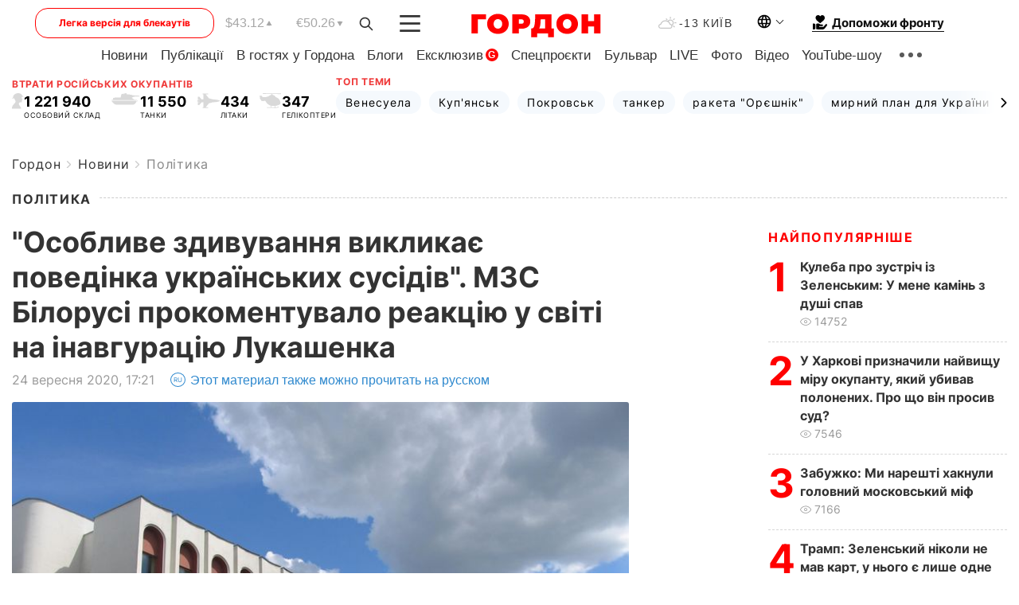

--- FILE ---
content_type: text/html; charset=UTF-8
request_url: https://gordonua.com/ukr/news/politics/osoblive-zdivuvannja-viklikaje-povedinka-ukrajinskih-susidiv-mzs-bilorusi-prokomentuvav-reaktsiju-v-sviti-na-inavguratsiju-lukashenka-1519973.html
body_size: 26145
content:
<!DOCTYPE html><html lang="uk"><head>
    <meta charset="UTF-8">
    <meta http-equiv="X-UA-Compatible" content="IE=edge">
    <meta name="viewport" content="width=device-width, initial-scale=1">

    <meta name="msvalidate.01" content="DF6B4591C603DAD4E73878CB6B106CCE" />
    
            <meta name="robots" content="max-image-preview:large">
    
    

    

        <title>"Особливе здивування викликає поведінка українських сусідів". МЗС Білорусі прокоментувало реакцію у світі на інавгурацію Лукашенка</title>    <meta name="description" content="Україна та низка інших країн не визнали Олександра Лукашенка президентом Білорусі після його інавгурації. У відповідь..." class="js-meta" />    
    
    
    
    
    
     <!-- alter article -->
	                            <link rel="alternate" href="https://gordonua.com/news/politics/osoboe-udivlenie-vyzyvaet-povedenie-ukrainskih-sosedey-mid-belarusi-prokommentiroval-reakciyu-v-mire-na-inauguraciyu-lukashenko-1519973.html" hreflang="ru">
                                        <link rel="alternate" href="https://gordonua.com/ukr/news/politics/osoblive-zdivuvannja-viklikaje-povedinka-ukrajinskih-susidiv-mzs-bilorusi-prokomentuvav-reaktsiju-v-sviti-na-inavguratsiju-lukashenka-1519973.html" hreflang="uk">
                        <link rel="alternate" href="https://gordonua.com/ukr/news/politics/osoblive-zdivuvannja-viklikaje-povedinka-ukrajinskih-susidiv-mzs-bilorusi-prokomentuvav-reaktsiju-v-sviti-na-inavguratsiju-lukashenka-1519973.html" hreflang="x-default">
                        <link rel="canonical" href="https://gordonua.com/ukr/news/politics/osoblive-zdivuvannja-viklikaje-povedinka-ukrajinskih-susidiv-mzs-bilorusi-prokomentuvav-reaktsiju-v-sviti-na-inavguratsiju-lukashenka-1519973.html">        
                                                         <link rel="amphtml" href="https://gordonua.com/amp/ukr/news/politics/osoblive-zdivuvannja-viklikaje-povedinka-ukrajinskih-susidiv-mzs-bilorusi-prokomentuvav-reaktsiju-v-sviti-na-inavguratsiju-lukashenka-1519973.html">
        
                                                            
                                                                                            
                <script async src="https://www.googletagmanager.com/gtag/js?id=G-LLKXF6867N"></script>
        <script>
            window.dataLayer = window.dataLayer || [];
            function gtag(){dataLayer.push(arguments);}
            gtag('js', new Date());

            gtag('config', 'G-LLKXF6867N');
        </script>
    
    <script type="text/javascript">
        var gtmContainerId = 'GTM-PFHTMJ';
        function gordonGTM() {
            // Код Google Tag Manager
            (function(w,d,s,l,i){w[l]=w[l]||[];w[l].push({'gtm.start':
            new Date().getTime(),event:'gtm.js'});var f=d.getElementsByTagName(s)[0],
            j=d.createElement(s),dl=l!='dataLayer'?'&l='+l:'';j.async=true;j.src=
            'https://www.googletagmanager.com/gtm.js?id='+i+dl;f.parentNode.insertBefore(j,f);
            })(window,document,'script','dataLayer', gtmContainerId);
        }
        window.addEventListener('DOMContentLoaded', function() {
            if (window.innerWidth <= 520) {
                setTimeout(gordonGTM, 4000);
            } else {
                gordonGTM();
            }
        });
    </script>

            <script type="text/javascript">
            function loadDelayedScripts() {
                var gptScript = document.createElement('script');
                gptScript.src = 'https://securepubads.g.doubleclick.net/tag/js/gpt.js';
                gptScript.async = true;
                document.head.appendChild(gptScript);

                var ymScript = document.createElement('script');
                ymScript.src = 'https://cdn.membrana.media/gdn/ym.js';
                ymScript.async = true;
                document.head.appendChild(ymScript);

                window.yieldMasterCmd = window.yieldMasterCmd || [];
                window.yieldMasterCmd.push(function() {
                    window.yieldMaster.init({
                        pageVersionAutodetect: true
                    });
                });
            }

            window.addEventListener('DOMContentLoaded', function() {
                setTimeout(loadDelayedScripts, 2000);
                                    gtag('event', 'membrana_ym_init');
                            });
        </script>

        <style>
            .nts-ad {display: flex; flex-direction: column; align-items: center; justify-content: center}
            .nts-ad-h300 {min-height: 300px}
        </style>
        
        
                
    <meta property='og:title' content="&quot;Особливе здивування викликає поведінка українських сусідів&quot;. МЗС Білорусі прокоментувало реакцію у світі на інавгурацію Лукашенка"/>
    <meta name='twitter:title' content="&quot;Особливе здивування викликає поведінка українських сусідів&quot;. МЗС Білорусі прокоментувало реакцію у світі на інавгурацію Лукашенка">
            <meta property='og:description' content="Україна та низка інших країн не визнали Олександра Лукашенка президентом Білорусі після його інавгурації. У відповідь..."/>
        <meta name='twitter:description' content="Україна та низка інших країн не визнали Олександра Лукашенка президентом Білорусі після його інавгурації. У відповідь...">
        <meta property="og:image:width" content="1300"> 
    <meta property="og:image:height" content="976">

<meta property='og:type' content='article'/>
<meta property='og:url' content='https://gordonua.com/ukr/news/politics/osoblive-zdivuvannja-viklikaje-povedinka-ukrajinskih-susidiv-mzs-bilorusi-prokomentuvav-reaktsiju-v-sviti-na-inavguratsiju-lukashenka-1519973.html'/>
<meta property='og:image' content='https://gordonua.com/img/article/15199/73_big-v1600957279.jpg'/><meta property='og:site_name' content='Гордон | Gordon'/>

<meta name='twitter:card' content='summary_large_image'>
<meta name='twitter:site' content='@Gordonuacom'>
<meta name='twitter:creator' content='@Gordonuacom'>
    <meta name='twitter:image' content='https://gordonua.com/img/article/15199/73_big-v1600957279.jpg'>
         
                        
                
                                                                                                                                                                                                        

    

        
    
    <script type="application/ld+json">
    {
        "@context" : "https://schema.org",
        "@type" : "NewsArticle",
                "sameAs" : [ 
                            "https://gordonua.com/ukr/news/politics/osoblive-zdivuvannja-viklikaje-povedinka-ukrajinskih-susidiv-mzs-bilorusi-prokomentuvav-reaktsiju-v-sviti-na-inavguratsiju-lukashenka-1519973.html"                    ],
                "mainEntityOfPage" : {
            "@type" : "WebPage",
            "@id" : "https://gordonua.com/ukr/news/politics/osoblive-zdivuvannja-viklikaje-povedinka-ukrajinskih-susidiv-mzs-bilorusi-prokomentuvav-reaktsiju-v-sviti-na-inavguratsiju-lukashenka-1519973.html",
            "name" : "&quot;Особливе здивування викликає поведінка українських сусідів&quot;. МЗС Білорусі прокоментувало реакцію у світі на інавгурацію Лукашенка"
        },
        "headline": "&quot;Особливе здивування викликає поведінка українських сусідів&quot;. МЗС Білорусі прокоментувало...",
                    "image": {
                "@type": "ImageObject",
                "url": "https://gordonua.com/img/article/15199/73_big-v1600957279.jpg",
                "height": 976,
                "width": 1300
            },
                "dateCreated" : "2020-09-24T17:21:03+03:00",
        "datePublished": "2020-09-24T17:21:03+03:00",
        "dateModified": "2020-09-24T17:46:08+03:00",

                    "author": {
                "@type": "Organization",
                "name": "ГОРДОН",
                "url": "https://gordonua.com",
                "sameAs": [
                                            "https://www.youtube.com/vgostyahugordona",
                                            "https://www.facebook.com/gordonuacom",
                                            "https://twitter.com/Gordonuacom",
                                            "https://flipboard.com/@GORDONUA",
                                            "https://gordonua.com/ukr/xml/rss.xml",
                                            "https://t.me/gordonuacom",
                                            "https://t.me/dmytrogordon_official",
                                            "https://invite.viber.com/?g2=AQABYNa0%2Brz9Pkzt0NnTdm5DcUzQHlf7QrDvmsZ1C9h5ZjM%2FKIIfxji%2BDRkQ6fy9&lang=ru",
                                        "https://uk.wikipedia.org/wiki/%D0%93%D0%BE%D1%80%D0%B4%D0%BE%D0%BD_(%D1%96%D0%BD%D1%82%D0%B5%D1%80%D0%BD%D0%B5%D1%82-%D0%B2%D0%B8%D0%B4%D0%B0%D0%BD%D0%BD%D1%8F)"
                ],
                "logo": {
                    "@type": "ImageObject",
                    "url": "https://gordonua.com/user/img/gordon-logo.svg",
                    "width": "228",
                    "height": "42"
                },
                "contactPoint" : {
                    "@type" : "ContactPoint",
                    "email" : "editor@gordonua.com",
                    "contactType" : "custumer support",
                    "areaServed" : "UA",
                    "availableLanguage" : ["uk-UA", "ru-UA"]
                }
            },
                "publisher": {
            "@type": "Organization",
            "name": "ГОРДОН",
            "url": "https://gordonua.com",
            "sameAs": [
                                    "https://www.youtube.com/vgostyahugordona",
                                    "https://www.facebook.com/gordonuacom",
                                    "https://twitter.com/Gordonuacom",
                                    "https://flipboard.com/@GORDONUA",
                                    "https://gordonua.com/ukr/xml/rss.xml",
                                    "https://t.me/gordonuacom",
                                    "https://t.me/dmytrogordon_official",
                                    "https://invite.viber.com/?g2=AQABYNa0%2Brz9Pkzt0NnTdm5DcUzQHlf7QrDvmsZ1C9h5ZjM%2FKIIfxji%2BDRkQ6fy9&lang=ru",
                                "https://uk.wikipedia.org/wiki/%D0%93%D0%BE%D1%80%D0%B4%D0%BE%D0%BD_(%D1%96%D0%BD%D1%82%D0%B5%D1%80%D0%BD%D0%B5%D1%82-%D0%B2%D0%B8%D0%B4%D0%B0%D0%BD%D0%BD%D1%8F)"
            ],
            "logo": {
                "@type": "ImageObject",
                "url": "https://gordonua.com/user/img/gordon-logo.svg",
                "width": "228",
                "height": "42"
            },
            "contactPoint" : {
                "@type" : "ContactPoint",
                "email" : "editor@gordonua.com",
                "contactType" : "custumer support",
                "areaServed" : "UA",
                "availableLanguage" : ["uk-UA", "ru-UA"]
            }
        },
                    "description": "Україна та низка інших країн не визнали Олександра Лукашенка президентом Білорусі після його інавгурації. У відповідь...",
                            "keywords" : "Україна, Білорусь, Олександр Лукашенко, МЗС України, інавгурація, МЗС Білорусі, акції протесту, протести в Білорусі",
                            "articleSection": "Політика",
            
            "articleBody":"Україна та низка інших країн не визнали Олександра Лукашенка президентом Білорусі після його інавгурації. У відповідь... МЗС Білорусі відповіло на низку заяв представників інших країн щодо інавгурації Олександра Лукашенка на новий строк президентства у Білорусі. Коментар розміщено 24 вересня на сайті білоруського зовнішньополітичного відомства. &quot;Білоруський народ, який є єдиним джерелом влади і носієм суверенітету, зробив свій вибір. Саме це має визначальне значення. Деякі винайдені окремими акторами процедури зовнішньої легітимації з усіх поглядів є нікчемними&quot;, – ідеться в заяві. Дипломати підкреслили, що &quot;білоруський народ не потребує&quot; легітимізації &quot;своєї влади з боку самоназваних факультативних легітиматорів&quot;. &quot;Це питання є надуманим і штучним. Спроби окремих країн Заходу поставити під сумнів легітимність глави держави жодною мірою не відображають думок більшості міжнародної спільноти&quot;, – зазначили у МЗС. У відомстві виділили реакцію Києва на інавгурацію Лукашенка. &quot;Особливе здивування викликає поведінка наших українських сусідів, які вже навіть не намагаються закамуфлювати несамостійність в ухваленні своїх зовнішньополітичних рішень і не припиняють потоку заяв нібито зі своїми &quot;просунутими&quot; оцінками чомусь нашої внутрішньополітичної ситуації. Складається враження, що саме &quot;навчитися вчити&quot; поки є головним результатом українсько-європейського співробітництва. Водночас покликані догодити модним трендам заяви лунають від представника уряду сусідньої держави, яку Білорусь щиро і безкорисливо підтримує, зайнявши абсолютно незалежну і самостійну позицію. Хоча, судячи з усього, глава МЗС України і не вважає це важливим для своєї країни&quot;, – пояснили білоруські дипломати. Вони заявляють, що Білорусь &quot;продовжить підтримувати братній український народ&quot;. МЗС Білорусі підкреслило, що інавгурацію Лукашенка 23 вересня провели &quot;відповідно до норм білоруського законодавства&quot;. Від 9 серпня у Білорусі тривають масові акції протесту через фальсифікацію результатів голосування на виборах президента, на яких, за офіційними даними, переміг Лукашенко. Білоруські силовики жорстко розганяли мітингувальників. Вони застосовували світлошумові гранати, гумові кулі та водомети. За час протестів було затримано понад 10 тис. демонстрантів, сотні дістали травми і поранення. За офіційними даними, загинуло четверо учасників мітингів. 23 вересня у Палаці незалежності в Мінську відбулася церемонія інавгурації Лукашенка. Уперше в історії Білорусі її не анонсували. Усупереч вимозі законодавства, церемонії не транслювали по телебаченню. Після таємного вступу Лукашенка на посаду жителі Білорусі знову вийшли на протести. Низка держав, зокрема Німеччина, Латвія, Литва, Польща, Данія та Чехія, не визнала інавгурації Лукашенка. Міністр закордонних справ України Дмитро Кулеба заявив, що приведення Лукашенка до присяги не означає його визнання легітимним главою білоруської держави.",
                                  
        "inLanguage" : "uk",
        "alternativeHeadline" : "&quot;Особливе здивування викликає поведінка українських сусідів&quot;. МЗС Білорусі прокоментувало реакцію у світі на інавгурацію Лукашенка",
        "copyrightYear" : "2022",
        "wordCount" : "530",
        "speakable" : {
            "@type" : "SpeakableSpecification",
            "cssSelector" : ["h1"]
        }
    }
    </script>



    
            
    <script type="application/ld+json">
    {
        "@context": "http://schema.org",
        "@type": "BreadcrumbList",
        "itemListElement": [
                                            {
                "@type": "ListItem",
                "position": 1,
                "item": {
                                            "@id": "/ukr/news.html",  // cp0
                                        "name": "Новини"
                }
            }
            ,                                            {
                "@type": "ListItem",
                "position": 1,
                "item": {
                                            "@id": "/ukr/news/politics.html",  // cp0
                                        "name": "Політика"
                }
            }
                            ]
    }
    </script>
    

<script type="application/ld+json">
{
    "@context": "http://schema.org",
    "@type": "WebSite",
    "url": "https://gordonua.com",
    "potentialAction": {
        "@type": "SearchAction",
        "target": "/ukr/search/query={search_term_string}",
        "query-input": "required name=search_term_string"
    }
}
</script>                                                        
<link rel="preconnect" href="https://connect.facebook.net">
<link rel="preconnect" href="https://cdn.gravitec.net">
    <link rel="preload" href='/user/css/fonts_connect_new3.css' as="style"/>
        <link rel="preload" href='/user/css/main.min-v37.css' as="style"/>
    <link rel="preload" href='/user/css/fix.min-v27.css' as="style"/>
        <link rel="icon" type="image/png" href="/user/img/favicon-new.png" sizes="16x16">
    <link rel="icon" type="image/png" href="/user/img/favicon-new32.png" sizes="32x32">
    <link rel="apple-touch-icon" type="image/png" href="/user/img/favicon-newiOS.png" sizes="180x180">
    
    <link rel="stylesheet" href="/user/css/fonts_connect_new3.css">
        <link rel="stylesheet" href="/user/css/main.min-v37.css">
    <link rel="stylesheet" href="/user/css/fix.min-v27.css">
    <style>
        div[data-place='43'],
        div[data-place='70'], 
        div[data-place='71'], 
        div[data-place='72'],
        div[data-place='56'], 
        div[data-place='57'], 
        div[data-place='58'],
        div[data-place='36'],
        div[data-place='37'],
        div[data-place='38'],
        div[data-place='160'],
        div[data-place='161'],
        div[data-place='51'],
        div[data-place='52'],
        div[data-place='53'],
        div[data-place='88'],
        div[data-place='89'],
        div[data-place='82'],
        div[data-place='44'],
        div[data-place='99'],
        div[data-place='100'],
        div[data-place='102'],
        div[data-place='103'],
        div[data-place='104'],
        div[data-place='96'],
        div[data-place='98'],
        div[data-place='168'],
        div[data-place='169']
        {
            margin: 30px 0;
        }
        div[data-place='70'],
        div[data-place='43'],
        div[data-place='56'],
        div[data-place='51'],
        div[data-place='37'],
        div[data-place='36']{
            position: relative;
            z-index: 1;
        }
        div[data-place='108'], div[data-place='109']{
            margin: 30px auto;
        }
        blockquote.twitter-tweet{
            padding: inherit;
            font-size: inherit;
            line-height: inherit;
            text-align: inherit;
            color: inherit;
            font-family: inherit;
            border-top: inherit;
            position: inherit;
            margin-top: inherit;
        }
        blockquote.twitter-tweet a{
            color: #2f89ce;
            font-family: inherit;
        }
        blockquote.twitter-tweet a:hover{
            color: #ff5353!important;
        }
        .main-slider ~ .content__flex-main .content__base{
            order: 2!important;
        }
        .top-slider__box .swiper-slide{
            margin-right: 15px;
        }
         @media screen and (max-width: 567px){
            .theme-box.tegs-rubric .theme-box-slider1 .swiper-slide{
            margin-right: 10px;
        }
        }
        .bulvar .theme-box .news-tegs__link{
            font-family: Inter-Regular, sans-serif;
        }
    </style>
    <script>
        var root_domain = 'gordonua.com';
        var loadsrcscache = [];
        load_srcs = function(sources, callback) {
            loadsrcscache.push([sources, callback]);
        }
    </script>

    </head><body ><div class="sbody"><style>.boulevard-block .main-slider .views {display: block;}.popular-list .popular-list__item .views {display: block!important;}[data-action="banners"] .banner.has-iframe::before,[data-action="banners"] .banner.has-img::before,[data-action="banners"] .banner .adsbygoogle:before {content: "Реклама";display: block;font-size: 14px;color: #9a9a9a;}[data-action="banners"] .banner a::before{font-family: 'Inter-Regular';}[data-action="banners"] .banner .adsbygoogle:before{position: absolute;top: -30px;}[data-action="banners"] .banner .adsbygoogle{margin-top: 20px;position: relative;}[data-action="banners"] .banner.has-iframe .adsbygoogle:before{display: none;}[data-action="banners"] .banner.has-iframe .adsbygoogle{margin-top: 0;}.MIXADVERT_NET a::before{display: none!important;}.MIXADVERT_NET > div::before{position: absolute;top: -30px;}@media (min-width: 567px) {.news-slider-box .content-tile.big .content-tile__img img{height: auto;}}.news-slider-box .content-tile.big .content-tile__img {max-height: 200px;}@media (max-width: 567px){.news-slider-box .content-tile.big .content-tile__img {max-height: 166px;}}.content-title .content-title__link h1,main.content__base .content-title h1.content-title__link{font-size: inherit !important;line-height: inherit !important;color: inherit !important;margin-bottom: inherit !important;font-family: inherit !important;display: inline !important;letter-spacing: inherit!important;text-transform: inherit!important;}main.content__base .content-title h1.content-title__link{color: red!important;font-size: 18px!important;line-height: 24px!important;letter-spacing: .08em!important;text-transform: uppercase!important;font-family: Inter-Bold, sans-serif !important;}.all-materials-title h1 {display: block;width: fit-content;text-transform: uppercase;font-family: Inter-SemiBold;font-size: 16px;letter-spacing: .08em;color: #202020;background: #fff;padding-right: 10px;margin-bottom: 0;line-height: 30px;white-space: nowrap;}.all-materials-title.top-theme-title.top-theme-page-title h1 {text-transform: inherit;}@media (max-width: 640px) {.materil-author h1 {font-size: 16px;}}</style><script>
                   function checkBanners() {  
                        document.querySelectorAll('.banner:not(.has-iframe)').forEach(banner => {
                            if (banner.querySelector('iframe')) {
                                banner.classList.add('has-iframe');
                            } 
                            if (banner.querySelector('img')) {
                                banner.classList.add('has-iframe');
                            }
                            
                            const div = banner.querySelector('div[id]');
                            if (div && (div.innerHTML.trim() !== '' || div.nextElementSibling && div.nextElementSibling.tagName === 'SCRIPT')) {
                                banner.classList.add('has-iframe');
                            }
                        });  
                    }
                setTimeout(checkBanners, 4000);
                let scrollCount = 0;
                function onScroll() {
                    checkBanners();
                    scrollCount++;
                        if (scrollCount >= 5) {
                            window.removeEventListener('scroll', onScroll);
                        }
                    }
                window.addEventListener('scroll', checkBanners);
            </script><script>
                function getCookie(name) {
                    var nameEQ = name + "=";
                    var ca = document.cookie.split(';');
                    for(var i=0;i < ca.length;i++) {
                        var c = ca[i];
                        while (c.charAt(0)==' ') c = c.substring(1,c.length);
                        if (c.indexOf(nameEQ) == 0) return c.substring(nameEQ.length,c.length);
                    }
                    return null;
                }
                function set_cookie(name,value,days, link) {
                    var expires = "";
                    if (days) {
                        var date = new Date();
                        date.setTime(date.getTime() + (days*24*60*60*1000));
                        expires = "; expires=" + date.toUTCString();
                    }
                    document.cookie = name + "=" + (value || "")  + expires + "; path=/";
                    document.location.href = link;
                }

                var pull_optimization_check = {};
            </script><!-- Google Tag Manager (noscript) -->
<noscript><iframe src="https://www.googletagmanager.com/ns.html?id=GTM-PFHTMJ"
height="0" width="0" style="display:none;visibility:hidden"></iframe></noscript>
<!-- End Google Tag Manager (noscript) --> <style>
    .header__top{
        position: relative;
    }
    .light-version-btn:hover {
        opacity: 0.8;
    }
    .light-version-btn{
        font-size: 12px;
        line-height: 20px;
        display: flex;
        justify-content: center;
        align-items: center;
        height: 38px;
        width: 100%;
        max-width: 225px;
        /* position: absolute; */
        top: 5px;
        left: 5.5%;
        color: #FF0000;
        border: 1px solid #FF0000;
        border-radius: 16px;
        margin-right: 14px;
    }
    @media (max-width: 1270px){
        .light-version-btn{
            left: 46px;
        }
    }
    @media (max-width: 1210px){
        .light-version-btn {
            max-width: 195px;
        }
    }
    @media (max-width: 1150px){
        .light-version-btn {
            display: none;
        }
    }
    @media (max-width: 567px){
        .header__top,  .country-switcher{
            background: white;
        }
    }
    @media (max-width: 1150px){
        .light-version-btn {
            display: none;
            right: 0;
            left: auto;
            background: white;
            position: fixed;
            bottom: 0;
            top: auto;
            max-width: 100%;
            border: none;
            height: 91px;
            font-size: 16px;
            background: #F7F7F8;
            border-radius: 0;
        }
    }

    

    .foundation {
        display: none;
        border-bottom: 1px solid;
        line-height: 19px;
        text-decoration: none;
    }
    .foundation img {
        padding-bottom: 2px;
    }
    .foundation span.foundation-text {
        font-family: Inter-Bold, sans-serif;
        font-size: 15px;
        padding-left: 5px;
    }
    .foundation:hover span.foundation-text {
        color: red;
    }

    @media (min-width: 749px){
        .foundation {
            display: inline-flex;
        }
    }
</style>

<header class="header">
    <div class="container">
        <div class="header__top">
            <a class="light-version-btn" href="https://fast.gordonua.com/ukr/">
                Легка версія для блекаутів
            </a>
            <div class="course">
                <span class="course__item dollar">$43.12</span>
                <span class="course__item euro">€50.26</span>
            </div>
            <button id="search-btn" class="search-btn">
                <img width="18" height="18" src="/user/img/Shape.svg" alt="search btn">
            </button>
            <a class="menu-mob" id="butt1" >
                <img width="26" height="21" class="closed" src="/user/img/gumburger.svg" alt="menu closed">
                <div class="open">
                    <img src="/user/img/close_.svg" alt="menu open">
                </div>
            </a>

            <div class="logo">
                <a href="https://gordonua.com/ukr/">
                    <img width="165" height="30" src="/user/img/gordon-logo.svg" alt="Головна">
                </a>
            </div>

            <div class="temperature">
                <img width="23" height="16" src="/user/img/temp.svg" alt="weather">
                -13 Київ
            </div>

            <div class="languages">
            <div class="languages-select"><img width="20" height="20" src="/user/img/planet.svg" alt="languages"></div>
            <div class="languages-change">
                                                                                                                                                                                                                                                        <div><a href="https://gordonua.com/news/politics/osoboe-udivlenie-vyzyvaet-povedenie-ukrainskih-sosedey-mid-belarusi-prokommentiroval-reakciyu-v-mire-na-inauguraciyu-lukashenko-1519973.html" data-langid="2" data-absnum="1" onclick="set_cookie('lang', 1, 30, 'https://gordonua.com/news/politics/osoboe-udivlenie-vyzyvaet-povedenie-ukrainskih-sosedey-mid-belarusi-prokommentiroval-reakciyu-v-mire-na-inauguraciyu-lukashenko-1519973.html')" style="font-size:16px;font-weight:400">RU</a></div>
                        <div><a href="https://english.gordonua.com" onclick="document.location.href='https://english.gordonua.com'" style="font-size:16px;font-weight:400">EN</a></div>
                                                                                                                </div>
            </div>

            <a href="/ukr/drone.html" class="foundation">
                <img width="20" height="20" src="/user/img/foundation-help.svg" alt="languages">
                <span class="foundation-text">Допоможи фронту</span>
            </a>
        </div>

                                                                                                                                                                                                                                                                                                                                                                                
                                                                                                                                                                                                                                                                                
                                                                                                                                                                                                                                                                                                                                                                                                                
                                                                                                                                                                                        
        <div class="header-menu">
            <button id="search-btn-mob" class="search-btn search-btn-mob"><img width="18" height="18" src="/user/img/Shape.svg" alt="search">Пошук</button>
            <div class="header-menu__item">
                <div class="header-menu__title-box"><span class="header-menu__title">Головна</span></div>
                <nav>
                    <ul>
                                                    <li><a  href="/ukr/news.html">Новини</a></li>
                                                    <li><a  href="/ukr/publications.html">Публікації</a></li>
                                                    <li><a  href="/ukr/interview.html">В гостях у Гордона</a></li>
                                                    <li><a  href="/ukr/blogs.html">Блоги</a></li>
                                                    <li><a  href="/ukr/exclusive.html">Ексклюзив</a><span class="g-bl">G</span></li>
                                                    <li><a  href="/ukr/specprojects.html">Спецпроєкти</a></li>
                                                    <li><a  href="/ukr/bulvar.html">Бульвар</a></li>
                                                    <li><a  href="/ukr/live.html">LIVE</a></li>
                                                    <li><a  href="/ukr/photo.html">Фото</a></li>
                                                    <li><a  href="/ukr/video.html">Відео</a></li>
                                                    <li><a  href="/ukr/talkshow.html">YouTube-шоу</a></li>
                                            </ul>
                </nav>
                <div class="header-menu__item">
                    <div class="header-menu__title-box"><span class="header-menu__title">Соцмережі</span></div>
                    <nav>
                        <ul>
                                                                                            <li><a class="bold youtube-h" href="https://www.youtube.com/vgostyahugordona">YouTube</a></li>
                                                                                            <li><a class="bold facebook-h" href="https://www.facebook.com/gordonuacom">Facebook</a></li>
                                                                                            <li><a class="bold twitter-h" href="https://twitter.com/Gordonuacom">Twitter</a></li>
                                                                                            <li><a class="bold flipboard-h" href="https://flipboard.com/@GORDONUA">Flipboard</a></li>
                                                                                            <li><a class="bold rss-h" href="https://gordonua.com/ukr/xml/rss.xml">RSS</a></li>
                                                                                            <li><a class="bold telegram-h" href="https://t.me/gordonuacom">Telegram <br> Gordonua.com</a></li>
                                                                                            <li><a class="bold telegram-h2" href="https://t.me/dmytrogordon_official">Telegram <br> Дмитро Гордон</a></li>
                                                                                            <li><a class="bold viber-h" href="https://invite.viber.com/?g2=AQABYNa0%2Brz9Pkzt0NnTdm5DcUzQHlf7QrDvmsZ1C9h5ZjM%2FKIIfxji%2BDRkQ6fy9&lang=ru">Viber</a></li>
                                                    </ul>
                    </nav>
                </div>
            </div>
            <div class="header-menu__item">
                <div class="header-menu__title-box"><span class="header-menu__title">Категорії новин</span></div>
                <nav>
                    <ul>
                                                    <li><a href="/ukr/news.html">Всі новини</a></li>
                                                    <li><a href="/ukr/news/military-actions.html">Воєнні дії</a></li>
                                                    <li><a href="/ukr/news/worldnews.html">Світ</a></li>
                                                    <li><a href="/ukr/news/politics.html">Політика</a></li>
                                                    <li><a href="/ukr/news/money.html">Гроші</a></li>
                                                    <li><a href="/ukr/news/sport.html">Спорт</a></li>
                                                    <li><a href="/ukr/news/localnews.html">Надзвичайні події</a></li>
                                                    <li><a href="/ukr/news/culture.html">Культура</a></li>
                                                    <li><a href="/ukr/news/science.html">Техно</a></li>
                                                    <li><a href="/ukr/news/health.html">Спосіб життя</a></li>
                                                    <li><a href="/ukr/interesting.html">Цікаве</a></li>
                                                    <li><a href="/ukr/news/society.html">Cуспільство</a></li>
                                            </ul>
                </nav>
                <div class="header-menu__item mobile-hide">
                    <div class="header-menu__title-box"><span class="header-menu__title">Контакти</span></div>
                    <nav class="contacts-box">
                        <ul>
                            <li><a class="contacts-h" href="tel:+380442071301">+380 (44) 207-13-01,</a></li>
                            <li><a class="contacts-h" href="tel:+380442071302">+380 (44) 207-13-02</a></li>
                        </ul>
                    </nav>
                    <nav class="email-box">
                        <ul>
                            <li><a class="email-h" href="/cdn-cgi/l/email-protection#0a6f6e637e65784a6d65786e65647f6b24696567"><span class="__cf_email__" data-cfemail="e782838e938895a78088958388899286c984888a">[email&#160;protected]</span></a></li>
                        </ul>
                    </nav>
                   
                    <div class="hide-desctop">
                        <div class="header-menu__title-box"><span class="header-menu__title">Інформація</span></div>
                        <nav>
                            <ul>
                                                                    <li><a href="/ukr/about/job.html">Вакансії</a></li>
                                                                    <li><a href="/ukr/about.html">Редакція</a></li>
                                                                    <li><a href="/ukr/about/advertisement.html">Реклама на сайті</a></li>
                                                                    <li><a href="/ukr/legal_info.html">Правова інформація</a></li>
                                                                    <li><a href="/ukr/about/how-to-read.html">Як нас читати на тимчасово окупованих територіях</a></li>
                                                            </ul>
                        </nav>
                        <span class="header-menu__title">Застосунки</span>
                        <nav>
                            <ul class="app-box">
                                <li><a href="https://play.google.com/store/apps/details?id=com.gordon"><img src="/user/img/app1.png" alt="android app"></a></li>
                                <li><a href="https://itunes.apple.com/app/id1282904011"><img src="/user/img/app2.png" alt="ios app"></a></li>
                            </ul>
                        </nav>
                    </div>
                </div>
            </div>
            <div class="header-menu__item">
                <div class="header-menu__title-box"><span class="header-menu__title">Місто</span></div>
                <nav>
                    <ul>
                                                    <li><a  href="/ukr/news/kiev.html">Київ</a></li>
                                                    <li><a  href="/ukr/tags/harkov.html">Харків</a></li>
                                                    <li><a  href="/ukr/tags/lvov.html">Львів</a></li>
                                                    <li><a  href="/ukr/tags/dnepr.html">Дніпро</a></li>
                                                    <li><a  href="/ukr/tags/odessa-1.html">Одеса</a></li>
                                                    <li><a  href="/ukr/tags/mariupol-1.html">Маріуполь</a></li>
                                                    <li><a  href="/ukr/tags/donetsk-1.html">Донецьк</a></li>
                                                    <li><a  href="/ukr/tags/lugansk.html">Луганськ</a></li>
                                            </ul>
                </nav>
            </div>
            <div class="header-menu__item mobile-hide">
                <div class="header-menu__title-box"><span class="header-menu__title">Соцмережі</span></div>
                <nav>
                    <ul>
                                                                                <li><a class="bold youtube-h" href="https://www.youtube.com/vgostyahugordona">YouTube</a></li>
                                                                                <li><a class="bold facebook-h" href="https://www.facebook.com/gordonuacom">Facebook</a></li>
                                                                                <li><a class="bold twitter-h" href="https://twitter.com/Gordonuacom">Twitter</a></li>
                                                                                <li><a class="bold flipboard-h" href="https://flipboard.com/@GORDONUA">Flipboard</a></li>
                                                                                <li><a class="bold rss-h" href="https://gordonua.com/ukr/xml/rss.xml">RSS</a></li>
                                                                                <li><a class="bold telegram-h" href="https://t.me/gordonuacom">Telegram <br> Gordonua.com</a></li>
                                                                                <li><a class="bold telegram-h2" href="https://t.me/dmytrogordon_official">Telegram <br> Дмитро Гордон</a></li>
                                                                                <li><a class="bold viber-h" href="https://invite.viber.com/?g2=AQABYNa0%2Brz9Pkzt0NnTdm5DcUzQHlf7QrDvmsZ1C9h5ZjM%2FKIIfxji%2BDRkQ6fy9&lang=ru">Viber</a></li>
                                            </ul>
                </nav>
            </div>
            <div class="header-menu__item mobile-hide">
                <div class="hide-desctop">
                    <div class="header-menu__title-box"><span class="header-menu__title">Інформація</span></div>
                    <nav>
                        <ul>
                                                            <li><a href="/ukr/about/job.html">Вакансії</a></li>
                                                            <li><a href="/ukr/about.html">Редакція</a></li>
                                                            <li><a href="/ukr/about/advertisement.html">Реклама на сайті</a></li>
                                                            <li><a href="/ukr/legal_info.html">Правова інформація</a></li>
                                                            <li><a href="/ukr/about/how-to-read.html">Як нас читати на тимчасово окупованих територіях</a></li>
                                                    </ul>
                    </nav>
                </div>
                <div class="header-menu__title-box"><span class="header-menu__title">Контакти</span></div>
                <nav class="contacts-box">
                    <ul>
                        <li><a class="contacts-h" href="tel:+380442071301">+380 (44) 207-13-01,</a></li>
                        <li><a class="contacts-h" href="tel:+380442071302">+380 (44) 207-13-02</a></li>
                    </ul>
                </nav>

                <nav class="email-box" style="margin-bottom: 0">
                    <ul>
                        <li><a class="email-h" href="/cdn-cgi/l/email-protection#c4a1a0adb0abb684a3abb6a0abaab1a5eaa7aba9"><span class="__cf_email__" data-cfemail="cca9a8a5b8a3be8caba3bea8a3a2b9ade2afa3a1">[email&#160;protected]</span></a></li>
                    </ul>
                </nav>
                <div class="help-btn">
                    <span>Допоможи фронту</span>
                    <a class="help-btn__link" href="/ukr/drone.html">Допомогти</a>
                </div>
                <div class="hide-desctop">
                    <span class="header-menu__title">Застосунки</span>
                    <nav>
                        <ul class="app-box">
                            <li><a href="https://play.google.com/store/apps/details?id=com.gordon"><img src="/user/img/app1.png" alt="app google pic"></a></li>
                            <li><a href="https://itunes.apple.com/app/id1282904011"><img src="/user/img/app2.png" alt="app apple pic"></a></li>
                        </ul>
                    </nav>
                </div>
            </div>

            <div class="header-menu__item hide-mobile">
                <div class="header-menu__title-box"><span class="header-menu__title">Інформація</span></div>
                <nav>
                    <ul>
                                                    <li><a href="/ukr/about/job.html">Вакансії</a></li>
                                                    <li><a href="/ukr/about.html">Редакція</a></li>
                                                    <li><a href="/ukr/about/advertisement.html">Реклама на сайті</a></li>
                                                    <li><a href="/ukr/legal_info.html">Правова інформація</a></li>
                                                    <li><a href="/ukr/about/how-to-read.html">Як нас читати на тимчасово окупованих територіях</a></li>
                                            </ul>
                </nav>
                <span class="header-menu__title">Застосунки</span>
                <nav>
                    <ul class="app-box">
                        <li><a href="https://play.google.com/store/apps/details?id=com.gordon"><img src="/user/img/app1.png" alt="app google p"></a></li>
                        <li><a href="https://itunes.apple.com/app/id1282904011"><img src="/user/img/app2.png" alt="app apple p"></a></li>
                    </ul>
                </nav>
            </div>

        </div>

        <div class="header_rubric">
            <nav>
                <ul>
                                            <li><a class="header_rubric__link" href="/ukr/news.html">Новини</a></li>
                                            <li><a class="header_rubric__link" href="/ukr/publications.html">Публікації</a></li>
                                            <li><a class="header_rubric__link" href="/ukr/interview.html">В гостях у Гордона</a></li>
                                            <li><a class="header_rubric__link" href="/ukr/blogs.html">Блоги</a></li>
                                            <li><a class="header_rubric__link" href="/ukr/exclusive.html">Ексклюзив</a><span class="g-bl">G</span></li>
                                            <li><a class="header_rubric__link" href="/ukr/specprojects.html">Спецпроєкти</a></li>
                                            <li><a class="header_rubric__link" href="/ukr/bulvar.html">Бульвар</a></li>
                                            <li><a class="header_rubric__link" href="/ukr/live.html">LIVE</a></li>
                                            <li><a class="header_rubric__link" href="/ukr/photo.html">Фото</a></li>
                                            <li><a class="header_rubric__link" href="/ukr/video.html">Відео</a></li>
                                            <li><a class="header_rubric__link" href="/ukr/talkshow.html">YouTube-шоу</a></li>
                                    </ul>
                <button class="menu-show"><img width="28" height="6" src="/user/img/group1.svg" alt="show menu"></button>
            </nav>
            <div class="menu-rubric">
                <nav>
                    <ul>
                                                    <li><a href="/ukr/news.html">Всі новини</a></li>
                                                    <li><a href="/ukr/news/military-actions.html">Воєнні дії</a></li>
                                                    <li><a href="/ukr/news/worldnews.html">Світ</a></li>
                                                    <li><a href="/ukr/news/politics.html">Політика</a></li>
                                                    <li><a href="/ukr/news/money.html">Гроші</a></li>
                                                    <li><a href="/ukr/news/sport.html">Спорт</a></li>
                                                    <li><a href="/ukr/news/localnews.html">Надзвичайні події</a></li>
                                                    <li><a href="/ukr/news/culture.html">Культура</a></li>
                                                    <li><a href="/ukr/news/science.html">Техно</a></li>
                                                    <li><a href="/ukr/news/health.html">Спосіб життя</a></li>
                                                    <li><a href="/ukr/interesting.html">Цікаве</a></li>
                                                    <li><a href="/ukr/news/society.html">Cуспільство</a></li>
                                            </ul>
                </nav>
            </div>
        </div>

        <div class="rubric-box">
            <div class="rubric-box-slider swiper-container">
                <div class="swiper-wrapper">
                                            <div class="swiper-slide">
                            <a class="rubric-box__item" href="/ukr/news.html"><span>Новини</span></a>
                        </div>
                                            <div class="swiper-slide">
                            <a class="rubric-box__item" href="/ukr/publications.html"><span>Публікації</span></a>
                        </div>
                                            <div class="swiper-slide">
                            <a class="rubric-box__item" href="/ukr/interview.html"><span>В гостях у Гордона</span></a>
                        </div>
                                            <div class="swiper-slide">
                            <a class="rubric-box__item" href="/ukr/blogs.html"><span>Блоги</span></a>
                        </div>
                                            <div class="swiper-slide">
                            <a class="rubric-box__item" href="/ukr/exclusive.html"><span>Ексклюзив</span></a>
                        </div>
                                            <div class="swiper-slide">
                            <a class="rubric-box__item" href="/ukr/specprojects.html"><span>Спецпроєкти</span></a>
                        </div>
                                            <div class="swiper-slide">
                            <a class="rubric-box__item" href="/ukr/bulvar.html"><span>Бульвар</span></a>
                        </div>
                                            <div class="swiper-slide">
                            <a class="rubric-box__item" href="/ukr/live.html"><span>LIVE</span></a>
                        </div>
                                            <div class="swiper-slide">
                            <a class="rubric-box__item" href="/ukr/photo.html"><span>Фото</span></a>
                        </div>
                                            <div class="swiper-slide">
                            <a class="rubric-box__item" href="/ukr/video.html"><span>Відео</span></a>
                        </div>
                                            <div class="swiper-slide">
                            <a class="rubric-box__item" href="/ukr/talkshow.html"><span>YouTube-шоу</span></a>
                        </div>
                                    </div>
                <span class="theme-arrow_"><img src="/user/img/arrow-right2.svg" alt="sl arr right"></span>
            </div>
            
            

                        
                                                                                                                                        
            <div class="top-wrapper flex2">
                <div class="top-wrapper-item">
                    <div class="losses-wrap flex2">
                        <div class="item-lw title flex2">
                            Втрати російських окупантів
                        </div>
                        <div class="item-lw">
                            <div class="losses flex2">
                                <div class="item-l-wrap flex2">
                                    <div class="item-l">
                                        <img width="15" height="20" class="r-p" src="/user/img/r-p.svg" alt="">
                                    </div>
                                    <div class="item-l flex2">
                                        <span> 1 221 940</span>
                                        <p>ОСОБОВИЙ СКЛАД</p>
                                    </div>
                                </div>
                                <div class="item-l-wrap flex2">
                                    <div class="item-l">
                                        <img width="36" height="15" class="r-t" src="/user/img/r-t.svg" alt="">
                                    </div>
                                    <div class="item-l">
                                        <span> 11 550</span>
                                        <p>
ТАНКИ</p>
                                    </div>
                                </div>
                                <div class="item-l-wrap flex2">
                                    <div class="item-l">
                                        <img width="29" height="19" class="r-pl" src="/user/img/r-pl.svg" alt="">
                                    </div>
                                    <div class="item-l">
                                        <span> 434</span>
                                        <p>ЛІТАКИ</p>
                                    </div>
                                </div>
                                <div class="item-l-wrap flex2">
                                    <div class="item-l">
                                        <img width="28" height="19" class="r-h" src="/user/img/r-h.svg" alt="">
                                    </div>
                                    <div class="item-l">
                                        <span> 347</span>
                                        <p>ГЕЛІКОПТЕРИ</p>
                                    </div>
                                </div>
                            </div>
                        </div>
                    </div>
                </div>

                
                <div class="top-wrapper-item">
                    <div class="losses-wrap losses-wrap-slider flex2">
                        <div class="item-lw title flex2">
                            Топ теми
                        </div>
                        <div class="item-lw">
                            <div class="theme-box">
                                <div class="theme-box-slider swiper-container">
                                    <div class="swiper-wrapper">
                                                                                    <div class="swiper-slide">
                                                <a class="theme-box__item " href="/ukr/tags/venesuela.html">
                                                    <span>Венесуела</span>
                                                </a>
                                            </div>
                                                                                    <div class="swiper-slide">
                                                <a class="theme-box__item " href="/ukr/tags/kupjansk.html">
                                                    <span>Куп'янськ</span>
                                                </a>
                                            </div>
                                                                                    <div class="swiper-slide">
                                                <a class="theme-box__item " href="/ukr/tags/pokrovsk.html">
                                                    <span>Покровськ</span>
                                                </a>
                                            </div>
                                                                                    <div class="swiper-slide">
                                                <a class="theme-box__item " href="/ukr/tags/tanker.html">
                                                    <span>танкер</span>
                                                </a>
                                            </div>
                                                                                    <div class="swiper-slide">
                                                <a class="theme-box__item " href="/ukr/tags/raketa-oreshnik.html">
                                                    <span>ракета "Орєшнік"</span>
                                                </a>
                                            </div>
                                                                                    <div class="swiper-slide">
                                                <a class="theme-box__item " href="/ukr/tags/mirnyj-plan-dlja-ukrainy.html">
                                                    <span>мирний план для України</span>
                                                </a>
                                            </div>
                                                                            </div>
                                </div>
                
                                <span class="swiper-button-prev theme-arrow theme-arrow-left swiper-button-white">
                                    <img width="8" height="12" src="/user/img/arrow-right2.svg" alt="sl left">
                                </span>
                                <span class="swiper-button-next theme-arrow swiper-button-white">
                                    <img width="8" height="12" src="/user/img/arrow-right2.svg" alt="sl right">
                                </span>
                            </div>
                        </div>
                    </div>
                </div>
            </div>
            
        </div>
    </div>
</header>

<script data-cfasync="false" src="/cdn-cgi/scripts/5c5dd728/cloudflare-static/email-decode.min.js"></script><script>
    load_srcs(['/user/js/swiper-bundle.min.js'], function() {
        var swiper = new Swiper(".theme-box-slider", {
            spaceBetween: 10,
            grabCursor: true,
            slidesPerView: 'auto',
            navigation: {
                nextEl: ".swiper-button-next",
                prevEl: ".swiper-button-prev"
            },
        });
        
        var swiper = new Swiper(".theme-box-slider1", {
            spaceBetween: 10,
            grabCursor: true,
            slidesPerView: 'auto',
            navigation: {
                nextEl: ".theme-arrow1"
            },
        });
        
        var swiper = new Swiper(".rubric-box-slider", {
            spaceBetween: 16,
            grabCursor: true,
            slidesPerView: 'auto',
            navigation: {
                nextEl: ".theme-arrow_"
            },
        });
    });
</script> <div class="container "> 

    <i data-absnum="1519973" data-operand="article" data-action="stat" data-lang="2" class="sunsite_actions" style="display:none;"></i>
<div class="content content__flex content-two 1">
    
<ul class="breadcrumb breadcrumb-news">
    
    
        
    <li>
        <a href="/ukr/">Гордон</a>
    </li>
    
                                    <li>
                            <a href="/ukr/news.html">Новини</a>
                    </li>
                                    <li>
                            <a href="/ukr/news/politics.html">Політика</a>
                    </li>
    </ul>
        <div class="content-title">
        <a class="content-title__link" href="/ukr/news/politics.html">
            Політика
        </a>
    </div>
    <style>
        @media (max-width: 415px){
            .content-link-ua, .content-link-ru{
                font-family: Inter-Regular, sans-serif;
            }
        }
        @media (max-width: 600px) {
            .video-fix-block iframe {
                height: 200px !important;
            }
        }
        @media screen and (max-width: 412px) {
            .news-picture{
                position: relative;
            }
           .news-picture img {
                position: absolute;
                top: 0;
                left: 0;
                width: 100%;
                height: 100%;
            }
            .news-picture.margin img {
                position: relative;
            }
            .news-picture picture {
                display: block;
                position: relative;
                width: 100%;
                padding-bottom: 66.67%;
                height: 0;
                display: block;
                margin-bottom: 6px;
            }
            article.fix .news-picture picture img{
                position: relative;
            }
            article.fix .news-picture picture{
                position: relative;
                padding-bottom: initial;
                height: auto;
            }
        }

.news-picture,
.news-picture-left,
.news-picture-right {
    margin: 15px 0;
}

.news-picture picture,
.news-picture-left picture,
.news-picture-right picture {
    display: block;
    max-width: 100%;
    height: auto;
}

.news-picture img,
.news-picture-left img,
.news-picture-right img {
    max-width: 100%;
    height: auto;
    display: block;
}

.news-picture-left > .ph-source.news-picture-describe, 
.news-picture-right > .ph-source.news-picture-describe {
    margin-bottom: 0
}

@media (max-width: 768px) {
    .news-picture-left, .news-picture-right {
        margin: auto;
    }
}

@media (min-width: 768px) {
    .news-picture-left {
        float: left;
        margin: 5px 15px 5px 0;
        max-width: 50%;
    }

    .news-picture-right {
        float: right;
        margin: 5px 0 15px 5px;
        max-width: 50%;
    }

    .news-picture-left::after,
    .news-picture-right::after {
        content: "";
        display: table;
        clear: both;
    }
}

@media (min-width: 1200px) {
    .news-picture-left,
    .news-picture-right {
        max-width: 40%;
    }
}
    </style>
    <div class="content__flex-main news new-desing-photo">
        <main class="content__base">
        
                                    

            <div class="container-inside">
                <h1 data-edit="1519973,2194" data-absnum="1519973">"Особливе здивування викликає поведінка українських сусідів". МЗС Білорусі прокоментувало реакцію у світі на інавгурацію Лукашенка

<span class="art-icons">
                                                                                                                    
        
            
        
        
        
        
        </span>
</h1>
                <div class="content__base-info">
                                            <div class="content-date">
                                                            24 вересня 2020, 17:21
                                                    </div>
                    
                                        
                    
                                            <a class="content-link-ru" href="https://gordonua.com/news/politics/osoboe-udivlenie-vyzyvaet-povedenie-ukrainskih-sosedey-mid-belarusi-prokommentiroval-reakciyu-v-mire-na-inauguraciyu-lukashenko-1519973.html">Этот материал также можно прочитать на русском</a>
                                    </div>
            </div>

                                                                            
                    
                                                                                                                <div class="news-picture">
                                <picture>
                                                                                                            <source srcset="/img/article/15199/73_tnwide-v1600957280.jpg" media="(max-width: 412px)">
                                    <img width="330" height="185" class="art_main_image" src="/img/article/15199/73_main-v1600957280.jpg" alt="&quot;Особливе здивування викликає поведінка українських сусідів&quot;. МЗС Білорусі прокоментувало реакцію у світі на інавгурацію Лукашенка">
                                </picture>
                                <span class="news-picture-describe">У МЗС Білорусі заявили, що інавгурація Лукашенка була законною<br>Фото: МЗС Білорусі / Facebook</span>
                            </div>
                                                                        
            <div class="container-inside">
                                    <div class="ct-header">
                        <strong><h2>Україна та низка інших країн не визнали Олександра Лукашенка президентом Білорусі після його інавгурації. У відповідь МЗС Білорусі заявило, що сумніви в його легітимності не відображають думки більшості міжнародної спільноти.</h2></strong>
                    </div>
                
                                <article class="fix">
                    <p ><strong>МЗС Білорусі відповіло на низку заяв представників інших країн щодо інавгурації Олександра Лукашенка на новий строк президентства у Білорусі. Коментар <a href="https://www.mfa.gov.by/press/news_mfa/bb177bb5b3377dc2.html" target="_blank">розміщено</a> 24 вересня на сайті білоруського зовнішньополітичного відомства.</strong></p><div data-action="banners" data-load_after="1" data-place="99" data-page="2194" class="sunsite_actions"></div><div data-action="banners" data-load_after="1" data-place="36" data-page="2194" class="sunsite_actions"></div>
<p >"Білоруський народ, який є єдиним джерелом влади і носієм суверенітету, зробив свій вибір. Саме це має визначальне значення. Деякі винайдені окремими акторами процедури зовнішньої легітимації з усіх поглядів є нікчемними", – ідеться в заяві.</p>
<p >Дипломати підкреслили, що "білоруський народ не потребує" легітимізації "своєї влади з боку самоназваних факультативних легітиматорів".</p>
<p >"Це питання є надуманим і штучним. Спроби окремих країн Заходу поставити під сумнів легітимність глави держави жодною мірою не відображають думок більшості міжнародної спільноти", – зазначили у МЗС.</p>
<p >У відомстві виділили реакцію Києва на інавгурацію Лукашенка.</p>
<p >"Особливе здивування викликає поведінка наших українських сусідів, які вже навіть не намагаються закамуфлювати несамостійність в ухваленні своїх зовнішньополітичних рішень і не припиняють потоку заяв нібито зі своїми "просунутими" оцінками чомусь нашої внутрішньополітичної ситуації. Складається враження, що саме "навчитися вчити" поки є головним результатом українсько-європейського співробітництва. Водночас покликані догодити модним трендам заяви лунають від представника уряду сусідньої держави, яку Білорусь щиро і безкорисливо підтримує, зайнявши абсолютно незалежну і самостійну позицію. Хоча, судячи з усього, глава МЗС України і не вважає це важливим для своєї країни", – пояснили білоруські дипломати.</p>
<p >Вони заявляють, що Білорусь "продовжить підтримувати братній український народ".</p><div data-action="banners" data-load_after="1" data-place="168" data-page="2194" class="sunsite_actions"></div><div data-action="banners" data-load_after="1" data-place="169" data-page="2194" class="sunsite_actions"></div>
<p >МЗС Білорусі підкреслило, що інавгурацію Лукашенка 23 вересня провели "відповідно до норм білоруського законодавства".</p>
<p class="p1" >Від 9 серпня у Білорусі тривають масові акції протесту через фальсифікацію результатів голосування на виборах президента, на яких, за офіційними даними, переміг Лукашенко. Білоруські силовики жорстко розганяли мітингувальників. Вони застосовували <a href="https://gordonua.com/ukr/news/worldnews/u-tsentri-minska-siloviki-vidkrili-striljaninu-po-demonstrantah-gumovimi-kuljami-zmi-1512992.html">світлошумові гранати, гумові кулі та водомети</a>. За час протестів було затримано <a href="https://gordonua.com/ukr/news/worldnews/omon-zatrimav-ponad-10-tis-cholovik-v-bilorusi-z-pochatku-protestiv-latushko-1517208.html">понад 10 тис. демонстрантів</a>, сотні дістали травми і поранення. За офіційними даними, <a href="https://gordonua.com/ukr/news/worldnews/slidchij-komitet-bilorusi-pidtverdiv-smert-uchasnika-aktsiji-protestu-v-bresti-1514373.html">загинуло четверо учасників мітингів</a>.</p>
<p >23 вересня у Палаці незалежності в Мінську відбулася церемонія інавгурації Лукашенка. Уперше в історії Білорусі <a href="https://gordonua.com/ukr/news/worldnews/lukashenko-vstupiv-na-posadu-prezidenta-bilorusi-1519731.html">її не анонсували</a>. Усупереч вимозі законодавства, церемонії <a href="https://gordonua.com/ukr/news/worldnews/u-minsku-projshla-tajemna-inavguratsija-lukashenka-video-1519769.html">не транслювали по телебаченню</a>.</p>
<p >Після таємного вступу Лукашенка на посаду <a href="https://gordonua.com/ukr/news/worldnews/pislja-tajemnitseju-inavguratsiji-lukashenka-v-bilorusi-pochalisja-stihijni-protesti-1519775.html">жителі Білорусі знову вийшли на протести</a>.</p>
<p >Низка держав, зокрема <a href="https://gordonua.com/ukr/news/worldnews/nimechchina-latvija-i-litva-ne-viznali-inavguratsiju-lukashenka-1519793.html">Німеччина, Латвія, Литва</a>, Польща, Данія та Чехія, <a href="https://gordonua.com/ukr/news/worldnews/polshcha-danija-ta-chehija-vidmovilisja-viznavati-lukashenko-prezidentom-bilorusi-1519818.html">не визнала інавгурації Лукашенка</a>. Міністр закордонних справ України Дмитро Кулеба заявив, що приведення Лукашенка до присяги <a href="https://gordonua.com/ukr/news/politics/inavguratsija-lukashenko-ne-oznachaje-jogo-viznannja-legitimnim-glavoju-bilorusi-kuleba-1519856.html">не означає його визнання легітимним</a> главою білоруської держави.</p>
                </article>

                                                    
                
                
                                <div data-action="banners" data-place="37" data-load_after="1" data-page="2194" data-absnum="1519973" class="sunsite_actions"></div>

                <div data-action="banners" data-place="100" data-load_after="1" data-page="2194" data-absnum="1519973" class="sunsite_actions"></div>
                
                                                    <div class="news-tegs">
                                                    <a class="news-tegs__link" href="/ukr/tags/ukraina.html">Україна</a>
                                                    <a class="news-tegs__link" href="/ukr/tags/belarus.html">Білорусь</a>
                                                    <a class="news-tegs__link" href="/ukr/tags/aleksandr-lukashenko.html">Олександр Лукашенко</a>
                                                    <a class="news-tegs__link" href="/ukr/tags/mid-ukrainy.html">МЗС України</a>
                                                    <a class="news-tegs__link" href="/ukr/tags/inauguratsija.html">інавгурація</a>
                                                    <a class="news-tegs__link" href="/ukr/tags/mid-belarusi.html">МЗС Білорусі</a>
                                                    <a class="news-tegs__link" href="/ukr/tags/aktsii-protesta.html">акції протесту</a>
                                                    <a class="news-tegs__link" href="/ukr/tags/protesty-v-belarusi.html">протести в Білорусі</a>
                                            </div>
                                
                <style>
    .how-read{
        background: #FFF7FB;
        color: black;
        font-size: 20px;
        font-weight: 700;
        line-height: 30px;
        font-family: inherit;
        padding: 15px;
        border-radius: 3px;
        display: flex;
        justify-content: space-between;
        align-items: center;
        margin-bottom: 30px;
        font-family: 'Inter-Bold', sans-serif;
    }
    .how-read__link{
        border-radius: 3px;
        background: #FF0000;
        color: white;
        font-size: 20px;
        line-height: 30px;
        font-weight: 700;
        padding: 5px 15px;
        margin-left: 20px;
    }
    .how-read__link:hover{
        opacity: 0.8;
    }
    @media (max-width: 650px) {
        .how-read, .how-read__link{
            font-size: 14px;
        }
        .how-read{
            padding: 10px;
        }
    }
</style>
<div class="how-read">
    Як читати "ГОРДОН" на тимчасово окупованих територіях        <a href="https://gordonua.com/ukr/about/how-to-read/" class="how-read__link">
         Читати             </a>
</div>
                                    
                    
                    
                                                            <div class="share-box">
                        <span class="share-box__title">Поділитися</span>
                        <div class="social-block likely">
                            <span class="facebook-h facebook" href="https://gordonua.comhttps://gordonua.com/ukr/news/politics/osoblive-zdivuvannja-viklikaje-povedinka-ukrajinskih-susidiv-mzs-bilorusi-prokomentuvav-reaktsiju-v-sviti-na-inavguratsiju-lukashenka-1519973.html"></span>
                            <span class="twitter-h twitter" href="https://gordonua.comhttps://gordonua.com/ukr/news/politics/osoblive-zdivuvannja-viklikaje-povedinka-ukrajinskih-susidiv-mzs-bilorusi-prokomentuvav-reaktsiju-v-sviti-na-inavguratsiju-lukashenka-1519973.html"></span>
                            <span class="telegram-h telegram" href="https://gordonua.comhttps://gordonua.com/ukr/news/politics/osoblive-zdivuvannja-viklikaje-povedinka-ukrajinskih-susidiv-mzs-bilorusi-prokomentuvav-reaktsiju-v-sviti-na-inavguratsiju-lukashenka-1519973.html"></span>
                            <span class="viber-h viber" href="https://gordonua.comhttps://gordonua.com/ukr/news/politics/osoblive-zdivuvannja-viklikaje-povedinka-ukrajinskih-susidiv-mzs-bilorusi-prokomentuvav-reaktsiju-v-sviti-na-inavguratsiju-lukashenka-1519973.html"></span>
                        </div>
                    </div>
                    
                    <div data-action="banners" data-place="38" data-load_after="1" data-page="2194" data-absnum="1519973" class="sunsite_actions"></div>
                            </div>

                            <div class="news-slider-box fixed-width ">
            <div class="content-title"><span class="content-title__link">Матеріали за темою</span></div>

            <!-- Add Arrows -->
            <div class="news-slider-arrows">
                <div class="news1-swiper-button-next1 swiper-button-next2 swiper-button-white"></div>
                <div class="news1-swiper-button-prev1 swiper-button-prev2 swiper-button-white"></div>
            </div>

            <div class="news-slider__box">
                <div class="news-slider flex-box swiper-container">
                    <div class="swiper-wrapper">
                                                                                                                                                    <div class="swiper-slide">
                                    <div class="content-tile big">
                                        <a href="https://gordonua.com/ukr/news/worldnews/velikobritanija-gotuje-proti-bilorusi-sanktsiji-za-porushennja-prav-ljudini-reuters-1519967.html" class="content-tile__img">
                                            <img width="220" height="165" class="lozad" data-src="/img/article/15199/67_tn-v1600955248.jpg" alt="Великобританія готує санкції проти Білорусі за порушення прав людини – Reuters">
                                        </a>
                                        <div class="content-tile__text">
                                            <a class="content-tile__link" href="https://gordonua.com/ukr/news/worldnews/velikobritanija-gotuje-proti-bilorusi-sanktsiji-za-porushennja-prav-ljudini-reuters-1519967.html" data-edit="1519967,2256" data-absnum="1519967">
                                                Великобританія готує санкції проти Білорусі за порушення прав людини – Reuters
                                                

<span class="art-icons">
                                                                                                                    
        
            
        
        
        
        
        </span>
                                            </a>
                                        </div>
                                        <span class="content-tile__date">24 вересня 2020</span>
                                    </div>
                                </div>
                                                                                                                                                                                <div class="swiper-slide">
                                    <div class="content-tile big">
                                        <a href="https://gordonua.com/ukr/news/worldnews/zi-mnoju-vse-v-porjadku-umovi-tolerantni-biloruska-opozitsionerka-kolesnikova-napisala-lista-ridnim-1519929.html" class="content-tile__img">
                                            <img width="220" height="165" class="lozad" data-src="/img/article/15199/29_tn-v1600945858.jpg" alt=""Зі мною все гаразд, умови стерпні". Білоруська опозиціонерка Колесникова написала лист рідним">
                                        </a>
                                        <div class="content-tile__text">
                                            <a class="content-tile__link" href="https://gordonua.com/ukr/news/worldnews/zi-mnoju-vse-v-porjadku-umovi-tolerantni-biloruska-opozitsionerka-kolesnikova-napisala-lista-ridnim-1519929.html" data-edit="1519929,2256" data-absnum="1519929">
                                                "Зі мною все гаразд, умови стерпні". Білоруська опозиціонерка Колесникова написала лист рідним
                                                

<span class="art-icons">
                                                                                                                    
        
            
        
        
        
        
        </span>
                                            </a>
                                        </div>
                                        <span class="content-tile__date">24 вересня 2020</span>
                                    </div>
                                </div>
                                                                                                                                                                                <div class="swiper-slide">
                                    <div class="content-tile big">
                                        <a href="https://gordonua.com/ukr/news/politics/zelenskij-ne-pojide-do-bilorusi-na-tretij-ekonomichnij-forum-regioniv-1519926.html" class="content-tile__img">
                                            <img width="220" height="165" class="lozad" data-src="/img/article/15199/26_tn-v1600945833.jpeg" alt="Зеленський не поїде до Білорусі на третій економічний форум регіонів">
                                        </a>
                                        <div class="content-tile__text">
                                            <a class="content-tile__link" href="https://gordonua.com/ukr/news/politics/zelenskij-ne-pojide-do-bilorusi-na-tretij-ekonomichnij-forum-regioniv-1519926.html" data-edit="1519926,2194" data-absnum="1519926">
                                                Зеленський не поїде до Білорусі на третій економічний форум регіонів
                                                

<span class="art-icons">
                                                                                                                    
        
            
        
        
        
        
        </span>
                                            </a>
                                        </div>
                                        <span class="content-tile__date">24 вересня 2020</span>
                                    </div>
                                </div>
                                                                                                                                                                                <div class="swiper-slide">
                                    <div class="content-tile big">
                                        <a href="https://gordonua.com/ukr/news/politics/jakshcho-vlada-bilorusi-ne-znajde-mozhlivosti-dialogu-zi-svojimi-ljudmi-jiji-ne-bude-ndash-zelenskij-1519925.html" class="content-tile__img">
                                            <img width="220" height="165" class="lozad" data-src="/img/article/15199/25_tn-v1600946369.jpeg" alt="Якщо влада Білорусі не знайде можливості діалогу зі своїми людьми, її не буде – Зеленський">
                                        </a>
                                        <div class="content-tile__text">
                                            <a class="content-tile__link" href="https://gordonua.com/ukr/news/politics/jakshcho-vlada-bilorusi-ne-znajde-mozhlivosti-dialogu-zi-svojimi-ljudmi-jiji-ne-bude-ndash-zelenskij-1519925.html" data-edit="1519925,2194" data-absnum="1519925">
                                                Якщо влада Білорусі не знайде можливості діалогу зі своїми людьми, її не буде – Зеленський
                                                

<span class="art-icons">
                                                                                                                    
        
            
        
        
        
        
        </span>
                                            </a>
                                        </div>
                                        <span class="content-tile__date">24 вересня 2020</span>
                                    </div>
                                </div>
                                                                        </div>
                </div>
            </div>
        </div>
        <div data-action="banners" data-place="42" data-page="2194" class="sunsite_actions"></div>
    

    

    <div class="news-slider-box fixed-width ">
        <div class="content-title"><span class="content-title__link">Бульвар</span></div>

        <!-- Add Arrows -->
        <div class="news-slider-arrows">
            <div class="news1-swiper-button-next swiper-button-next1 swiper-button-white"></div>
            <div class="news1-swiper-button-prev swiper-button-prev1 swiper-button-white"></div>
        </div>
        
        <div class="news-slider__box">
            <div class="news-slider1 flex-box swiper-container">
                <div class="swiper-wrapper">
                                            <div class="swiper-slide">
                            <div class="content-tile big">
                                <a href="https://gordonua.com/ukr/bulvar/news/teren-zajaviv-shcho-zamist-jizhi-vid-vidomoho-restoratora-ponjukhav-dulju-chim-zakinchivsja-skandal-1770407.html" class="content-tile__img">
                                    <img width="220" height="165" class="lozad" data-src="/img/article/17704/7_tn-v1768418241.jpg" alt="Терен заявив, що замість їжі від відомого ресторатора "понюхав дулю". Чим закінчився скандал">
                                </a>
                                <div class="content-tile__text">
                                    <a class="content-tile__link" href="https://gordonua.com/ukr/bulvar/news/teren-zajaviv-shcho-zamist-jizhi-vid-vidomoho-restoratora-ponjukhav-dulju-chim-zakinchivsja-skandal-1770407.html" data-edit="1770407,3878" data-absnum="1770407">
                                        Терен заявив, що замість їжі від відомого ресторатора "понюхав дулю". Чим закінчився скандал
                                    </a>
                                </div>
                                <span class="content-tile__date">14 сiчня 2026</span>
                            </div>
                        </div>
                                            <div class="swiper-slide">
                            <div class="content-tile big">
                                <a href="https://gordonua.com/ukr/bulvar/recipes/lehkij-retsept-naturalnoji-kovbasi-v-pljashtsi-vse-vijde-jakshcho-oberete-tsej-vid-mjasa-1770316.html" class="content-tile__img">
                                    <img width="220" height="165" class="lozad" data-src="/img/article/17703/16_tn-v1768366699.jpg" alt="Легкий рецепт натуральної ковбаси у пляшці. Усе вийде, якщо оберете цей вид м'яса">
                                </a>
                                <div class="content-tile__text">
                                    <a class="content-tile__link" href="https://gordonua.com/ukr/bulvar/recipes/lehkij-retsept-naturalnoji-kovbasi-v-pljashtsi-vse-vijde-jakshcho-oberete-tsej-vid-mjasa-1770316.html" data-edit="1770316,4597" data-absnum="1770316">
                                        Легкий рецепт натуральної ковбаси у пляшці. Усе вийде, якщо оберете цей вид м'яса
                                    </a>
                                </div>
                                <span class="content-tile__date">14 сiчня 2026</span>
                            </div>
                        </div>
                                            <div class="swiper-slide">
                            <div class="content-tile big">
                                <a href="https://gordonua.com/ukr/bulvar/news/derjuhina-vid-rosijan-mozhna-vsoho-ochikuvati-tse-ljudi-zviri-1770398.html" class="content-tile__img">
                                    <img width="220" height="165" class="lozad" data-src="/img/article/17703/98_tn-v1768415989.jpg" alt="Дерюгіна: Від росіян можна всього очікувати. Ці люди – звірі">
                                </a>
                                <div class="content-tile__text">
                                    <a class="content-tile__link" href="https://gordonua.com/ukr/bulvar/news/derjuhina-vid-rosijan-mozhna-vsoho-ochikuvati-tse-ljudi-zviri-1770398.html" data-edit="1770398,3878" data-absnum="1770398">
                                        Дерюгіна: Від росіян можна всього очікувати. Ці люди – звірі
                                    </a>
                                </div>
                                <span class="content-tile__date">14 сiчня 2026</span>
                            </div>
                        </div>
                                            <div class="swiper-slide">
                            <div class="content-tile big">
                                <a href="https://gordonua.com/ukr/bulvar/news/sin-nardepa-jurchishina-prihotuvav-tse-za-retseptom-klopotenka-restorator-pobachiv-i-prokomentuvav-1770399.html" class="content-tile__img">
                                    <img width="220" height="165" class="lozad" data-src="/img/article/17703/99_tn-v1768414290.jpg" alt="Син нардепа Юрчишина приготував це за рецептом Клопотенка. Ресторатор побачив і прокоментував">
                                </a>
                                <div class="content-tile__text">
                                    <a class="content-tile__link" href="https://gordonua.com/ukr/bulvar/news/sin-nardepa-jurchishina-prihotuvav-tse-za-retseptom-klopotenka-restorator-pobachiv-i-prokomentuvav-1770399.html" data-edit="1770399,3878" data-absnum="1770399">
                                        Син нардепа Юрчишина приготував це за рецептом Клопотенка. Ресторатор побачив і прокоментував
                                    </a>
                                </div>
                                <span class="content-tile__date">14 сiчня 2026</span>
                            </div>
                        </div>
                                    </div>
            </div>
        </div>
    </div>


<script>
    load_srcs(['/user/js/swiper-bundle.min.js'], function() {
        var swiper = new Swiper(".news-slider1", {
            spaceBetween: 10,
            grabCursor: true,
            slidesPerView: 'auto',
            navigation: {
                nextEl: ".news1-swiper-button-next",
                prevEl: ".news1-swiper-button-prev"
            },
        });
        var swiper = new Swiper(".news-slider", {
            spaceBetween: 10,
            grabCursor: true,
            slidesPerView: 'auto',
            navigation: {
                nextEl: ".news1-swiper-button-next1",
                prevEl: ".news1-swiper-button-prev1"
            },
        });
    });
</script>        </main>

        <aside class="content__news news-bl" data-margin-top="20" data-sticky-for="1023" data-sticky-class="is-sticky">
                                                    

    
    <div class="popular-list">
    <a class="list-title" href="/ukr/top.html">Найпопулярніше</a>
                            <div class="popular-list__item">
            <div class="popular-list__text">
                <a class="popular-list__link" href="https://gordonua.com/ukr/news/politics/kuleba-pro-zustrich-iz-zelenskim-u-mene-kamin-z-dushi-spav-1770086.html" data-edit="1770086,2194" data-absnum="1770086">Кулеба про зустріч із Зеленським: У мене камінь з душі спав</a>
                <span class="views">14752</span>
            </div>
        </div>
                            <div class="popular-list__item">
            <div class="popular-list__text">
                <a class="popular-list__link" href="https://gordonua.com/ukr/news/war/u-kharkovi-priznachili-najvishchu-miru-okupantu-jakij-ubivav-polonenikh-pro-shcho-vin-prosiv-sud-1770231.html" data-edit="1770231,2815" data-absnum="1770231">У Харкові призначили найвищу міру окупанту, який убивав полонених. Про що він просив суд?</a>
                <span class="views">7546</span>
            </div>
        </div>
                                                                                        <div class="popular-list__item">
            <div class="popular-list__text">
                <a class="popular-list__link" href="https://gordonua.com/ukr/blogs/oksana-zabuzhko/mi-nareshti-khaknuli-holovnij-moskovskij-mif-1770104.html" data-edit="1770104,10081" data-absnum="1770104">Забужко: Ми нарешті хакнули головний московський міф</a>
                <span class="views">7166</span>
            </div>
        </div>
                            <div class="popular-list__item">
            <div class="popular-list__text">
                <a class="popular-list__link" href="https://gordonua.com/ukr/news/politics/tramp-zelenskij-nikoli-ne-mav-kart-u-noho-je-lishe-odne-1770113.html" data-edit="1770113,2194" data-absnum="1770113">Трамп: Зеленський ніколи не мав карт, у нього є лише одне</a>
                <span class="views">6765</span>
            </div>
        </div>
                            <div class="popular-list__item">
            <div class="popular-list__text">
                <a class="popular-list__link" href="https://gordonua.com/ukr/news/politics/nabu-zajavilo-pro-vikrittja-holovi-fraktsiji-radi-zmi-povidomljajut-shcho-jdetsja-pro-juliju-timoshenko-1770289.html" data-edit="1770289,2194" data-absnum="1770289">НАБУ заявило про викриття голови фракції Ради. ЗМІ повідомляють, що йдеться про Юлію Тимошенко</a>
                <span class="views">6292</span>
            </div>
        </div>
    </div>            <div data-action="banners" data-place="101" data-load_after="1" data-page="2194" class="sunsite_actions"></div>
    
        
    
<div class="news-box-list hide-tab">
    <a class="list-title" href="/ukr/news.html">
        Новини
    </a>

    <div class="content-news">
                            
                
    
    
    
    
            <div class="content-news__item bold">
            <div class="content-news__info">
                <span class="content-news__time">31 хвилину тому</span>
            </div>
            <div class="content-news__text">
                <a class="content-news__link" href="https://gordonua.com/ukr/news/worldnews/u-kaspijskomu-mori-zaznalo-avariji-iranske-sudno-zmi-povjazujut-joho-z-postachannjam-zbroji-do-rf-1770406.html" data-edit="1770406,2256" data-absnum="1770406">
                    У Каспійському морі зазнало лиха іранське судно. ЗМІ пов'язують його з постачанням зброї до РФ
                    

<span class="art-icons">
                                                                                                                    
        
            
        
        
        
        
        </span>
                </a>
            </div>
        </div>
                                
                
    
    
    
    
            <div class="content-news__item picture ">
            <div class="content-news__text">
                <div class="content-news__info">
                    <span class="content-news__time">31 хвилину тому</span>
                </div>
                
                <div class="content-news-inside">
                    <a class="content-news__img" href="https://gordonua.com/ukr/news/society/22-richna-zhitelka-zaporizhzhja-prodala-svoje-nemovlja-v-uzhhorod-za-oplatu-orendi-kvartiri-1770409.html">
                                                    <img width="70" style="object-position: top" height="58" class="art_inner_img" src="/img/article/17704/9_tnsquare-v1768418608.jpg" alt="22-річна жителька Запоріжжя продала своє немовля в Ужгород за оплату оренди квартири">
                                            </a>
                    <a class="content-news__link" href="https://gordonua.com/ukr/news/society/22-richna-zhitelka-zaporizhzhja-prodala-svoje-nemovlja-v-uzhhorod-za-oplatu-orendi-kvartiri-1770409.html" data-edit="1770409,2197" data-absnum="1770409">
                        22-річна жителька Запоріжжя продала своє немовля в Ужгород за оплату оренди квартири
                    </a>
                    

<span class="art-icons">
                                                                                                                    
        
            
        
        
        
        
        </span>
                </div>
            </div>
        </div>
                                
                
    
    
    
    
            <div class="content-news__item bold">
            <div class="content-news__info">
                <span class="content-news__time">53 хвилини тому</span>
            </div>
            <div class="content-news__text">
                <a class="content-news__link" href="https://gordonua.com/ukr/news/politics/sojuzniki-rf-skarzhatsja-shcho-putin-jikh-pokinuv-bloomberg-1770405.html" data-edit="1770405,2194" data-absnum="1770405">
                    Союзники РФ скаржаться, що Путін їх покинув – Bloomberg
                    

<span class="art-icons">
                                                                                                                    
        
            
        
        
        
        
        </span>
                </a>
            </div>
        </div>
                                
                
    
    
    
    
            <div class="content-news__item ">
            <div class="content-news__info">
                <span class="content-news__time">1 година тому</span>
            </div>
            <div class="content-news__text">
                <a class="content-news__link" href="https://gordonua.com/ukr/bulvar/news/derjuhina-vid-rosijan-mozhna-vsoho-ochikuvati-tse-ljudi-zviri-1770398.html" data-edit="1770398,3878" data-absnum="1770398">
                    Дерюгіна: Від росіян можна всього очікувати. Ці люди – звірі
                    

<span class="art-icons">
                                                                                                                    
        
                <span class="g-bl 1">G</span>
        
        
        
        
        
        </span>
                </a>
            </div>
        </div>
                                
                
    
    
    
    
            <div class="content-news__item bold">
            <div class="content-news__info">
                <span class="content-news__time">1 година тому</span>
            </div>
            <div class="content-news__text">
                <a class="content-news__link" href="https://gordonua.com/ukr/news/society/pravila-dlja-komendantskoji-hodini-v-ukrajini-budut-perehljanuti-zelenskij-1770402.html" data-edit="1770402,2197" data-absnum="1770402">
                    Правила для комендантської години в Україні переглянуть – Зеленський
                    

<span class="art-icons">
                                                                                                                    
        
            
        
        
        
        
        </span>
                </a>
            </div>
        </div>
                                
                
    
    
    
    
            <div class="content-news__item ">
            <div class="content-news__info">
                <span class="content-news__time">1 година тому</span>
            </div>
            <div class="content-news__text">
                <a class="content-news__link" href="https://gordonua.com/ukr/news/kiev/u-kijevi-zmontuvali-pjat-mini-tets-voni-u-zakhisnikh-sporudakh-kmda-1770403.html" data-edit="1770403,2675" data-absnum="1770403">
                    У Києві змонтували п'ять міні-ТЕЦ, вони – у захисних спорудах – КМДА
                    

<span class="art-icons">
                                                                                                                    
        
            
        
        
        
        
        </span>
                </a>
            </div>
        </div>
                                
                
    
    
    
    
            <div class="content-news__item ">
            <div class="content-news__info">
                <span class="content-news__time">1 година тому</span>
            </div>
            <div class="content-news__text">
                <a class="content-news__link" href="https://gordonua.com/ukr/news/worldnews/bilshist-amerikantsiv-ne-pidtrimuje-ideju-trampa-pro-zakhoplennja-hrenlandiji-opituvannja-1770400.html" data-edit="1770400,2256" data-absnum="1770400">
                    Більшість американців не підтримує ідею Трампа про захоплення Гренландії – опитування
                    

<span class="art-icons">
                                                                                                                    
        
            
        
        
        
        
        </span>
                </a>
            </div>
        </div>
                                
                
    
    
    
    
            <div class="content-news__item picture bold">
            <div class="content-news__text">
                <div class="content-news__info">
                    <span class="content-news__time">2 години тому</span>
                </div>
                
                <div class="content-news-inside">
                    <a class="content-news__img" href="https://gordonua.com/ukr/news/politics/v-enerhetitsi-ukrajini-zaprovadjat-rezhim-nadzvichajnoji-situatsiji-zelenskij-1770397.html">
                                                    <img width="70" style="object-position: top" height="58" class="art_inner_img" src="/img/article/17703/97_tnsquare-v1768411850.jpg" alt="В енергетиці України запровадять режим надзвичайної ситуації – Зеленський">
                                            </a>
                    <a class="content-news__link" href="https://gordonua.com/ukr/news/politics/v-enerhetitsi-ukrajini-zaprovadjat-rezhim-nadzvichajnoji-situatsiji-zelenskij-1770397.html" data-edit="1770397,2194" data-absnum="1770397">
                        В енергетиці України запровадять режим надзвичайної ситуації – Зеленський
                    </a>
                    

<span class="art-icons">
                                                                                                                    
        
            
        
        
        
        
        </span>
                </div>
            </div>
        </div>
                                
                
    
    
    
    
            <div class="content-news__item ">
            <div class="content-news__info">
                <span class="content-news__time">2 години тому</span>
            </div>
            <div class="content-news__text">
                <a class="content-news__link" href="https://gordonua.com/ukr/news/localnews/za-40-tis-stilki-kipisha-kolomojskij-prokomentuvav-pidozru-dlja-timoshenko-video-1770394.html" data-edit="1770394,2254" data-absnum="1770394">
                    "Через 40 тис. стільки кіпішу?" Коломойський прокоментував підозру для Тимошенко. Відео
                    

<span class="art-icons">
                                                                                                                    
        
            
        
        
        
        
        </span>
                </a>
            </div>
        </div>
                                
                
    
    
    
    
            <div class="content-news__item bold">
            <div class="content-news__info">
                <span class="content-news__time">2 години тому</span>
            </div>
            <div class="content-news__text">
                <a class="content-news__link" href="https://gordonua.com/ukr/news/worldnews/reuters-nazvalo-chas-imovirnoji-ataki-ssha-na-iran-tramp-skhozhe-ukhvaliv-rishennja-1770396.html" data-edit="1770396,2256" data-absnum="1770396">
                    Reuters назвало час імовірної атаки США на Іран. Трамп, схоже, ухвалив рішення
                    

<span class="art-icons">
                                                                                                                    
        
            
        
        
        
        
        </span>
                </a>
            </div>
        </div>
                <a class="content-btn" href="/ukr/news.html">Більше новин</a>
    <div data-action="banners" data-place="39" data-load_after="1" data-page="2194" class="sunsite_actions"></div>
</div>

<div class="publication-list hide-tab">
    <a class="list-title" href="/ukr/exclusive.html">
        Ексклюзив <span class="g-bl g-blm">G</span>
    </a>

            <div class="publication-list__item">
            <div class="publication-list__text">
                <a href="https://gordonua.com/ukr/bulvar/news/derjuhina-vid-rosijan-mozhna-vsoho-ochikuvati-tse-ljudi-zviri-1770398.html" class="publication-list__link" data-edit="1770398,3878" data-absnum="1770398">Дерюгіна: Від росіян можна всього очікувати. Ці люди – звірі</a>
                <span class="g-bl">G</span>
            </div>
            <span class="publication-list__date">20:39, 14 сiчня</span>
        </div>
            <div class="publication-list__item">
            <div class="publication-list__text">
                <a href="https://gordonua.com/ukr/interview/dolju-hrenlandiji-virisheno-kanadi-kinets-do-chorta-nato-zahnanij-putin-intervju-hordona-z-hinzburhom-video-1770377.html" class="publication-list__link" data-edit="1770377,2200" data-absnum="1770377">Долю Гренландії вирішено, Канаді кінець, "до чорта НАТО", загнаний Путін. Інтерв'ю Гордона з Гінзбургом. Відео</a>
                <span class="g-bl">G</span>
            </div>
            <span class="publication-list__date">18:00, 14 сiчня</span>
        </div>
            <div class="publication-list__item">
            <div class="publication-list__text">
                <a href="https://gordonua.com/ukr/bulvar/news/derjuhina-pro-rosijan-za-kordonom-mi-ne-spilkujemosja-ale-do-nikh-pidkhodit-uves-svit-iz-nimi-spilkujutsja-vsi-1770334.html" class="publication-list__link" data-edit="1770334,3878" data-absnum="1770334">Дерюгіна про росіян за кордоном: Ми не спілкуємося, але до них підходить увесь світ. Із ними спілкуються всі</a>
                <span class="g-bl">G</span>
            </div>
            <span class="publication-list__date">14:44, 14 сiчня</span>
        </div>
            <div class="publication-list__item">
            <div class="publication-list__text">
                <a href="https://gordonua.com/ukr/blogs/leonid-nevzlin/jak-operatsija-ssha-u-venesueli-pokazala-slabkist-mafioznoji-rosiji-1770350.html" class="publication-list__link" data-edit="1770350,4578" data-absnum="1770350">Як операція США у Венесуелі продемонструвала слабкість мафіозної Росії</a>
                <span class="g-bl">G</span>
            </div>
            <span class="publication-list__date">13:16, 14 сiчня</span>
        </div>
            <div class="publication-list__item">
            <div class="publication-list__text">
                <a href="https://gordonua.com/ukr/bulvar/news/fu-u-mene-bljuvotnij-refleks-derjuhina-vidverto-vislovilasja-pro-putina-1770302.html" class="publication-list__link" data-edit="1770302,3878" data-absnum="1770302">"Фу. У мене блювотний рефлекс". Дерюгіна відверто висловилася про Путіна</a>
                <span class="g-bl">G</span>
            </div>
            <span class="publication-list__date">00:58, 14 сiчня</span>
        </div>
            <div class="publication-list__item">
            <div class="publication-list__text">
                <a href="https://gordonua.com/ukr/news/war/odin-iz-najvazhchikh-periodiv-hendirektor-yasno-rozpoviv-pro-masshtabi-rujnuvan-pidzemni-tets-i-situatsiju-v-kijevi-1770287.html" class="publication-list__link" data-edit="1770287,2815" data-absnum="1770287">"Один із найважчих періодів". Гендиректор Yasno розповів про масштаби руйнувань, "підземні" ТЕЦ і ситуацію в Києві</a>
                <span class="g-bl">G</span>
            </div>
            <span class="publication-list__date">22:53, 13 сiчня</span>
        </div>
            <div class="publication-list__item">
            <div class="publication-list__text">
                <a href="https://gordonua.com/ukr/bulvar/news/derjuhina-rozpovila-chomu-virishila-rozluchitisja-z-blokhinim-1770256.html" class="publication-list__link" data-edit="1770256,3878" data-absnum="1770256">Дерюгіна розповіла, чому вирішила розлучитися з Блохіним</a>
                <span class="g-bl">G</span>
            </div>
            <span class="publication-list__date">19:50, 13 сiчня</span>
        </div>
            <div class="publication-list__item">
            <div class="publication-list__text">
                <a href="https://gordonua.com/ukr/live/shcho-bude-zi-svitlom-teplom-i-vodoju-v-kijevi-bankrutstvo-v-rf-udar-ssha-po-iranu-strim-batsman-iz-hordonom-transljatsija-1770255.html" class="publication-list__link" data-edit="1770255,4244" data-absnum="1770255">Що буде зі світлом, теплом і водою в Києві, банкрутство в РФ, удар США по Ірану. Стрим Бацман із Гордоном. Трансляція</a>
                <span class="g-bl">G</span>
            </div>
            <span class="publication-list__date">18:00, 13 сiчня</span>
        </div>
            <div class="publication-list__item">
            <div class="publication-list__text">
                <a href="https://gordonua.com/ukr/bulvar/news/derjuhina-ja-vam-chesno-skazhu-ne-mozhu-bachiti-rosijan-uzahali-pid-zhodnim-sousom-1770228.html" class="publication-list__link" data-edit="1770228,3878" data-absnum="1770228">Дерюгіна: Я вам чесно скажу – не можу бачити росіян узагалі під жодним соусом</a>
                <span class="g-bl">G</span>
            </div>
            <span class="publication-list__date">15:15, 13 сiчня</span>
        </div>
            <div class="publication-list__item">
            <div class="publication-list__text">
                <a href="https://gordonua.com/ukr/bulvar/news/derjuhina-rozpovila-shcho-jij-napisala-kabajeva-pislja-pochatku-povnomasshtabnoji-vijni-1770212.html" class="publication-list__link" data-edit="1770212,3878" data-absnum="1770212">Дерюгіна розповіла, що їй написала Кабаєва після початку повномасштабної війни</a>
                <span class="g-bl">G</span>
            </div>
            <span class="publication-list__date">12:38, 13 сiчня</span>
        </div>
        
    <a class="content-btn" href="/ukr/exclusive.html">
        Більше публікацій
    </a>
    <div data-action="banners" data-place="40" data-load_after="1" data-page="2194" class="sunsite_actions"></div>
</div>

<div class="publication-list hide-tab">
    <a class="list-title" href="/ukr/publications.html">
        Публікації
    </a>

            <div class="publication-list__item">
            <div class="publication-list__text">
                <a href="https://gordonua.com/ukr/publications/ssha-za-pidtrimki-velikobritaniji-zakhopili-tanker-pid-praporom-rf-shcho-pro-tse-vidomo-1769579.html" class="publication-list__link" data-edit="1769579,2402" data-absnum="1769579">США за підтримки Великобританії захопили танкер під прапором РФ. Що про це відомо</a>
                            </div>
            <span class="publication-list__date">19:07, 7 сiчня</span>
        </div>
            <div class="publication-list__item">
            <div class="publication-list__text">
                <a href="https://gordonua.com/ukr/publications/frantsija-j-velikobritanija-bazi-v-ukrajini-frn-vidpovidalnist-za-kontinent-rezultati-zustrichi-v-parizhi-1769480.html" class="publication-list__link" data-edit="1769480,2402" data-absnum="1769480">Франція і Великобританія – бази в Україні, ФРН – "відповідальність за континент". Підсумки зустрічі в Парижі</a>
                            </div>
            <span class="publication-list__date">22:58, 6 сiчня</span>
        </div>
            <div class="publication-list__item">
            <div class="publication-list__text">
                <a href="https://gordonua.com/ukr/publications/lubinets-11-mln-ukrajintsiv-vijikhali-za-kordon-4-6-mln-vnutrishno-peremishchenikh-osib-jak-za-takikh-umov-provoditi-vibori-1769060.html" class="publication-list__link" data-edit="1769060,2402" data-absnum="1769060">Лубінець: 11 млн українців виїхали за кордон, 4,6 млн внутрішньо переміщених осіб – як за таких умов проводити вибори?!</a>
                                    <span class="g-bl">G</span>
                            </div>
            <span class="publication-list__date">13:57, 3 сiчня</span>
        </div>
            <div class="publication-list__item">
            <div class="publication-list__text">
                <a href="https://gordonua.com/ukr/publications/saldo-poskarzhivsja-na-udar-zsu-po-khorlakh-majzhe-pid-bij-kurantiv-shcho-vidomo-1768944.html" class="publication-list__link" data-edit="1768944,2402" data-absnum="1768944">Сальдо поскаржився на "удар" ЗСУ по Хорлах "майже під бій курантів". Що відомо</a>
                            </div>
            <span class="publication-list__date">18:43, 1 сiчня</span>
        </div>
            <div class="publication-list__item">
            <div class="publication-list__text">
                <a href="https://gordonua.com/ukr/publications/shcho-ochikuje-svit-2026-roku-prohnoz-financial-times--1768857.html" class="publication-list__link" data-edit="1768857,2402" data-absnum="1768857">Україна не відмовиться від Донбасу, Трамп втратить контроль над Конгресом. Прогноз Financial Times на 2026 рік</a>
                            </div>
            <span class="publication-list__date">17:47, 31 грудня</span>
        </div>
            <div class="publication-list__item">
            <div class="publication-list__text">
                <a href="https://gordonua.com/ukr/publications/chomu-versija-rf-pro-ataku-na-valdaj-vidajetsja-sproboju-vipravdati-brekhnju-putina-trampu-analiz-vidannja-hordon-1768708.html" class="publication-list__link" data-edit="1768708,2402" data-absnum="1768708">Чому версія РФ про "атаку" на "Валдай" видається спробою виправдати брехню Путіна Трампу. Аналіз видання "ГОРДОН"</a>
                                    <span class="g-bl">G</span>
                            </div>
            <span class="publication-list__date">17:02, 30 грудня</span>
        </div>
            <div class="publication-list__item">
            <div class="publication-list__text">
                <a href="https://gordonua.com/ukr/publications/alenkij-tsvetochek-na-krovi-rosijani-vidkrili-v-mariupoli-vidnovlenij-dramteatr-jakij-sami-rozbombili-1768592.html" class="publication-list__link" data-edit="1768592,2402" data-absnum="1768592">"Аленький цветочек" на крові. Росіяни відкрили в Маріуполі "відновлений" драмтеатр, який самі розбомбили</a>
                            </div>
            <span class="publication-list__date">14:23, 29 грудня</span>
        </div>
        
    <a class="content-btn" href="/ukr/publications.html">
        Більше публікацій
    </a>
    <div data-action="banners" data-place="41" data-load_after="1" data-page="2194" class="sunsite_actions"></div>
</div>
<div class="popular-list hide-mobile-bl for-bulvar">
    <span class="list-title">Популярне у бульварі Гордона</span>
            <div class="popular-list__item">
            <div class="popular-list__text">
                <a class="popular-list__link" href="https://gordonua.com/ukr/bulvar/recipes/duzhe-shvidko-vse-robitsja-navit-ne-treba-brudniti-ruki-retsept-nejmovirno-pishnikh-smazhenikh-pirizhkiv-1770098.html" data-edit="1770098,4597" data-absnum="1770098">
                    Пишні й повітряні смажені пиріжки за цим рецептом готуються дуже швидко, а руки залишаються чистими
                </a>
                <span class="views">92312</span>
            </div>
        </div>
            <div class="popular-list__item">
            <div class="popular-list__text">
                <a class="popular-list__link" href="https://gordonua.com/ukr/bulvar/news/derjuhina-rozpovila-khto-poznajomiv-kabajevu-z-putinim-1770207.html" data-edit="1770207,3878" data-absnum="1770207">
                    Дерюгіна розповіла, хто познайомив Кабаєву з Путіним
                </a>
                <span class="views">83785</span>
            </div>
        </div>
            <div class="popular-list__item">
            <div class="popular-list__text">
                <a class="popular-list__link" href="https://gordonua.com/ukr/bulvar/recipes/retsept-najsmachnishikh-u-sviti-kotlet-zavdjaki-tsomu-voni-vijdut-nadzvichajno-sokovitimi-1770064.html" data-edit="1770064,4597" data-absnum="1770064">
                    Рецепт найсмачніших у світі котлет – завдяки цьому вони вийдуть надзвичайно соковитими
                </a>
                <span class="views">43062</span>
            </div>
        </div>
            <div class="popular-list__item">
            <div class="popular-list__text">
                <a class="popular-list__link" href="https://gordonua.com/ukr/bulvar/news/derjuhina-ja-vam-chesno-skazhu-ne-mozhu-bachiti-rosijan-uzahali-pid-zhodnim-sousom-1770228.html" data-edit="1770228,3878" data-absnum="1770228">
                    Дерюгіна: Я вам чесно скажу – не можу бачити росіян узагалі під жодним соусом
                </a>
                <span class="views">32644</span>
            </div>
        </div>
            <div class="popular-list__item">
            <div class="popular-list__text">
                <a class="popular-list__link" href="https://gordonua.com/ukr/bulvar/news/derjuhina-rozpovila-shcho-jij-napisala-kabajeva-pislja-pochatku-povnomasshtabnoji-vijni-1770212.html" data-edit="1770212,3878" data-absnum="1770212">
                    Дерюгіна розповіла, що їй написала Кабаєва після початку повномасштабної війни
                </a>
                <span class="views">27172</span>
            </div>
        </div>
    </div>
<div class="advertising-news-250 hide-tab">
    <div data-action="banners" data-place="93" data-load_after="1" data-page="2194" class="sunsite_actions"></div>  
</div>
                    </aside>
    </div>
</div>

<script>
     if(document.querySelector('[data-fslightbox]')) {
        load_srcs(['/user/js/fslightbox.js'], function() {
            refreshFsLightbox();
        });
    }
    var likely_element = document.querySelectorAll('.likely');
    if(likely_element.length > 0) {
        pull_optimization_check['likely'] = function() {
            load_srcs(['/user/js/likely.js'], function() {
                likely.initiate();
            });
        }
    }

    /*load_srcs(['/user/js/sticky.js'], function() {
        var sticky = new Sticky('.stk');
        console.log(sticky);
    });*/
</script>
 </div>                                                                                         
                                                                
                                                                                                
                                        

                                                                                            


<footer class="footer">
    <div class="container">
        <div class="header-menu">
            <div class="header-menu__item">
                <span class="header-menu__title">Новини</span>
                <nav>
                    <ul>
                                                    <li><a href="/ukr/news.html">Всі новини</a></li>
                                                    <li><a href="/ukr/news/military-actions.html">Воєнні дії</a></li>
                                                    <li><a href="/ukr/news/worldnews.html">Світ</a></li>
                                                    <li><a href="/ukr/news/politics.html">Політика</a></li>
                                                    <li><a href="/ukr/news/money.html">Гроші</a></li>
                                                    <li><a href="/ukr/news/sport.html">Спорт</a></li>
                                                    <li><a href="/ukr/news/localnews.html">Надзвичайні події</a></li>
                                                    <li><a href="/ukr/news/culture.html">Культура</a></li>
                                                    <li><a href="/ukr/news/science.html">Техно</a></li>
                                                    <li><a href="/ukr/news/health.html">Спосіб життя</a></li>
                                                    <li><a href="/ukr/interesting.html">Цікаве</a></li>
                                                    <li><a href="/ukr/news/society.html">Cуспільство</a></li>
                                            </ul>
                </nav>
                <div class="header-menu__item">
                    <span class="header-menu__title">Інформація</span>
                    <nav>
                        <ul>
                                                            <li><a href="/ukr/about/job.html">Вакансії</a></li>
                                                            <li><a href="/ukr/about.html">Редакція</a></li>
                                                            <li><a href="/ukr/about/advertisement.html">Реклама на сайті</a></li>
                                                            <li><a href="/ukr/legal_info.html">Правова інформація</a></li>
                                                            <li><a href="/ukr/about/how-to-read.html">Як нас читати на тимчасово окупованих територіях</a></li>
                                                    </ul>
                    </nav>
                </div>
            </div>
            <div class="header-menu__item">
                <span class="header-menu__title">Головна</span>
                <nav>
                    <ul>
                                                    <li><a class="bold" href="/ukr/news.html">Новини</a></li>
                                                    <li><a class="bold" href="/ukr/publications.html">Публікації</a></li>
                                                    <li><a class="bold" href="/ukr/interview.html">В гостях у Гордона</a></li>
                                                    <li><a class="bold" href="/ukr/blogs.html">Блоги</a></li>
                                                    <li><a class="bold" href="/ukr/exclusive.html">Ексклюзив</a><span class="g-bl">G</span></li>
                                                    <li><a class="bold" href="/ukr/specprojects.html">Спецпроєкти</a></li>
                                                    <li><a class="bold" href="/ukr/bulvar.html">Бульвар</a></li>
                                                    <li><a class="bold" href="/ukr/live.html">LIVE</a></li>
                                                    <li><a class="bold" href="/ukr/photo.html">Фото</a></li>
                                                    <li><a class="bold" href="/ukr/video.html">Відео</a></li>
                                                    <li><a class="bold" href="/ukr/talkshow.html">YouTube-шоу</a></li>
                                            </ul>
                </nav>

                <div class="header-menu__item show-tablet">
                    <span class="header-menu__title">Застосунки</span>
                    <nav>
                        <ul class="app-box">
                            <li><a href="https://play.google.com/store/apps/details?id=com.gordon"><img width="131" height="38" class="lozad" data-src="/user/img/app1.png" alt="app google"></a></li>
                                                    </ul>
                    </nav>
                </div>
            </div>
            <div class="header-menu__item">
                <span class="header-menu__title">Місто</span>
                <nav>
                    <ul>
                                                    <li><a  href="/ukr/news/kiev.html">Київ</a></li>
                                                    <li><a  href="/ukr/tags/harkov.html">Харків</a></li>
                                                    <li><a  href="/ukr/tags/lvov.html">Львів</a></li>
                                                    <li><a  href="/ukr/tags/dnepr.html">Дніпро</a></li>
                                                    <li><a  href="/ukr/tags/odessa-1.html">Одеса</a></li>
                                                    <li><a  href="/ukr/tags/mariupol-1.html">Маріуполь</a></li>
                                                    <li><a  href="/ukr/tags/donetsk-1.html">Донецьк</a></li>
                                                    <li><a  href="/ukr/tags/lugansk.html">Луганськ</a></li>
                                            </ul>
                </nav>
                <div class="header-menu__item show-tablet">
                                                                        <a class='regulations' href="https://gordonua.com/ukr/legal_info/pravila-koristuvannja-sajtom-ta-vikoristannja-materialiv-sajta-5911.html">Правила користування сайтом та використання матеріалів</a>
                                                    <a class='regulations' href="/ukr/privacy-policy.html">Політика конфіденційності та захисту персональних даних</a>
                                                    <a class='regulations' href="https://gordonua.com/ukr/legal_info/dohovir-prijednannja-pro-vikoristannja-sajta-internet-vidannja-hordon-5912.html">Договір приєднання про використання сайту інтернет-видання "ГОРДОН"</a>
                                                            </div>
            </div>

            <div class="header-menu__item">
                <span class="header-menu__title">Соцмережі</span>
                <nav>
                    <ul>
                                                                                <li><a class="bold youtube-h" href="https://www.youtube.com/vgostyahugordona">YouTube</a></li>
                                                                                <li><a class="bold facebook-h" href="https://www.facebook.com/gordonuacom">Facebook</a></li>
                                                                                <li><a class="bold twitter-h" href="https://twitter.com/Gordonuacom">Twitter</a></li>
                                                                                <li><a class="bold flipboard-h" href="https://flipboard.com/@GORDONUA">Flipboard</a></li>
                                                                                <li><a class="bold rss-h" href="https://gordonua.com/ukr/xml/rss.xml">RSS</a></li>
                                                                                <li><a class="bold telegram-h" href="https://t.me/gordonuacom">Telegram <br> Gordonua.com</a></li>
                                                                                <li><a class="bold telegram-h2" href="https://t.me/dmytrogordon_official">Telegram <br> Дмитро Гордон</a></li>
                                                                                <li><a class="bold viber-h" href="https://invite.viber.com/?g2=AQABYNa0%2Brz9Pkzt0NnTdm5DcUzQHlf7QrDvmsZ1C9h5ZjM%2FKIIfxji%2BDRkQ6fy9&lang=ru">Viber</a></li>
                                            </ul>
                </nav>
            </div>

            <div class="header-menu__item footer-hide-tablet">
                <span class="header-menu__title">Застосунки</span>
                <nav>
                    <ul class="app-box">
                        <li><a href="https://play.google.com/store/apps/details?id=com.gordon"><img width="131" height="38" class="lozad" data-src="/user/img/app1.png" alt="app google"></a></li>
                                            </ul>
                </nav>

                                                            <a class='regulations' href="https://gordonua.com/ukr/legal_info/pravila-koristuvannja-sajtom-ta-vikoristannja-materialiv-sajta-5911.html">Правила користування сайтом та використання матеріалів</a>
                                            <a class='regulations' href="/ukr/privacy-policy.html">Політика конфіденційності та захисту персональних даних</a>
                                            <a class='regulations' href="https://gordonua.com/ukr/legal_info/dohovir-prijednannja-pro-vikoristannja-sajta-internet-vidannja-hordon-5912.html">Договір приєднання про використання сайту інтернет-видання "ГОРДОН"</a>
                                                </div>

            <div class="header-menu__item">
                <span class="header-menu__title">Інформація</span>
                <nav>
                    <ul>
                                                   <li><a href="/ukr/about/job.html">Вакансії</a></li>
                                                    <li><a href="/ukr/about.html">Редакція</a></li>
                                                    <li><a href="/ukr/about/advertisement.html">Реклама на сайті</a></li>
                                                    <li><a href="/ukr/legal_info.html">Правова інформація</a></li>
                                                    <li><a href="/ukr/about/how-to-read.html">Як нас читати на тимчасово окупованих територіях</a></li>
                                            </ul>

                                    </nav>

                <span class="header-menu__title">Допоможи фронту</span>
                <div class="help-btn">
                    <a class="help-btn__link" href="/ukr/drone.html">Допомогти</a>
                </div>

                <style>
                    .help-btn span{
                        font-family: Inter-Bold, sans-serif;
                        font-size: 14px;
                        line-height: 20px;
                        letter-spacing: normal;
                        text-transform: uppercase;
                        display: block;
                        color: #C2C2C2;
                        margin-bottom: 10px;
                    }
                    .drone-link.dron-main {
                        display: block;
                        padding: 8px 12px;
                        font-size: 14px;
                        line-height: 21px;
                        border-radius: 100px;
                        margin-right: 5px;
                        font-family: Inter-Bold, sans-serif;
                        border: 1px solid #333333;
                        color: #FF0000;
                        text-align: center;
                        margin-bottom: 10px;
                        text-transform: uppercase;
                    }
                    .drone-link.dron-main:hover{
                        border: 1px solid #FF0000;
                        color: #333333;
                    }
                    .header-help-btn{
                        left: auto;
                        right: 0;
                        font-size: 14px;
                        line-height: 18px;
                        text-align: center;
                    }
                    .help-btn{
                        margin-bottom: 10px;
                    }
                    .footer-contact__left .help-btn{
                        display: none;
                    }
                    .footer .container a.help-btn__link,
                    header .header-menu a.help-btn__link{
                        background: #000000;
                        font-family: Inter-Bold, sans-serif;
                        font-size: 14px;
                        line-height: 21px;
                        letter-spacing: 0;
                        padding: 12px 37.5px;
                        color: white;
                        border-radius: 100px;
                        text-transform: uppercase;
                    }
                    .footer .container a.help-btn__link:hover{
                        opacity: 0.8;
                    }

                    .help-link-header{
                            font-size: 14px;
                            line-height: 21px;
                            color: #FF0000;
                            border-radius: 100px;
                            border: 1px solid #FF0000;
                            padding: 12px 20px;
                            width: 100%;
                            display: flex;
                            align-items: center;
                            justify-content: center;
                            text-transform: uppercase;
                            margin-bottom: 10px;
                        }
                    @media (max-width: 650px){
                        .header-menu .help-btn{
                            display: none;
                        }
                        .help-link-header{
                            display: none;
                        }
                        header .header-menu .help-btn{
                            display: flex;
                        }
                        .footer-contact__left .help-btn,
                        header .header-menu .help-btn{
                            display: flex;
                            align-items: center;
                            margin-bottom: 5px;
                            border-top: 1px dashed rgba(0, 0, 0, .2);
                            width: 100%;
                            margin-top: 10px;
                            padding-top: 17px;
                        }
                        .footer .footer-contact__left{
                            width: 100%; 
                        }
                        .footer-contact__left .help-btn span,
                        header .header-menu .help-btn span{
                            margin-bottom: 0;
                            position: relative;
                            margin-right: 40px;
                            white-space: nowrap;
                        }
                        header .header-menu .help-btn{
                            border-bottom: 1px dashed rgba(0, 0, 0, .2);
                            padding-bottom: 15px;
                            padding-top: 15px;
                            margin-top: 0;
                        }
                        header .header-menu .help-btn span{
                            margin-right: 20px;
                        }
                        .footer-contact__left .help-btn span:after {
                            content: '';
                            border: solid rgba(0, 0, 0, .9);
                            border-width: 0 1px 1px 0;
                            display: inline-block;
                            padding: 3px;
                            top: 6px;
                            right: -20px;
                            position: absolute;
                            transform: rotate(-45deg);
                        }
                    }
                </style>
            </div>
        </div>
        <div class="footer-contact">
            <div class="footer-contact__left">
                <nav class="contacts-box">
                    <ul>
                        <li class="contacts-h-desc"><a class="contacts-h" href="">+380 (44) 207-13-01, +380 (44) 207-13-02</a></li>

                        <li class="contacts-h-mob"><span class="contacts-h-title">Контакты</span></li>
                        <li class="contacts-h-mob before"><a class="contacts-h " href="tel:+380442071301"></a></li>
                        <li class="contacts-h-mob"><a class="contacts-h" href="tel:+380442071302">+380 (44) 207-13-02</a></li>
                    </ul>
                </nav>
                <nav class="email-box">
                    <ul>
                        <li><a class="email-h" href="/cdn-cgi/l/email-protection#593c3d302d362b193e362b3d36372c38773a3634"><span class="__cf_email__" data-cfemail="7f1a1b160b100d3f18100d1b10110a1e511c1012">[email&#160;protected]</span></a></li>
                    </ul>
                </nav>
                <div class="help-btn">
                    <span>Допоможи фронту</span>
                    <a class="help-btn__link" href="/ukr/drone.html">Допомогти</a>
                </div>
            </div>

            <a href="#" id="toTop" class="back">Повернутися нагору<span><img width="11" height="10" class="lozad" data-src="/user/img/arrow-down-sign-to-navigate%207.svg" alt="go to top"></span></a>
        </div>
        <div class="app-box app-box-hide-desc">
            <span class="app-box__title">Застосунки</span>
            <div class="app-box__in">
                <a href="https://play.google.com/store/apps/details?id=com.gordon"><img width="131" height="38" class="lozad" data-src="/user/img/app1.png" alt="app google"></a>
                            </div>
        </div>

        <div class="header-menu__item show-mobile_">
                                                <a class='regulations' href="https://gordonua.com/ukr/legal_info/pravila-koristuvannja-sajtom-ta-vikoristannja-materialiv-sajta-5911.html">Правила користування сайтом та використання матеріалів</a>
                                    <a class='regulations' href="/ukr/privacy-policy.html">Політика конфіденційності та захисту персональних даних</a>
                                    <a class='regulations' href="https://gordonua.com/ukr/legal_info/dohovir-prijednannja-pro-vikoristannja-sajta-internet-vidannja-hordon-5912.html">Договір приєднання про використання сайту інтернет-видання "ГОРДОН"</a>
                                    </div>

        <div class="footer__bottom">
            <div class="footer__des">
                <span>© 2026. Всі права захищені</span> 

                <div class="footer__partners">
                    <div class="footer__partner">Designed by 
                        <img width="81" height="20" class="lozad" data-src="/user/img/white_logo.png" alt="Designed by">
                    </div>

                                    </div>
            </div>
            <span>Всі матеріали, які розміщені на цьому сайті з посиланням на агентство "Інтерфакс-Україна", не підлягають подальшому відтворенню та/або розповсюдженню в будь-якій формі, крім як з письмового дозволу</span>
<span>Усі опубліковані фотоматеріали <a target="_blank" href="https://depositphotos.com/ua/">Depositphotos.ua</a> не підлягають подальшому відтворенню та/або розповсюдженню в будь-якій формі без письмового дозволу компанії.</span>
<span>Матеріали, позначені піктограмами PR, "Інновація", "Думка", "Персона", "Актуально", "Вибори" та "Вплив", публікуються на правах реклами.</span><span>Вебсайт "Інтернет-видання "ГОРДОН", ідентифікатор в Реєстрі суб’єктів у сфері медіа: R40-05269<br>
вул. Професора Підвисоцького, 6-В, м. Київ, Україна, 01103</span><span>Призначено для осіб, старших за 21 рік</span>
        </div>
    </div>
    <div data-action="banners" data-place="81" data-page="2194" class="sunsite_actions"></div>
</footer>

<style>
    article.fix .art_inner_img{
        width: 100%;
        max-width: max-content;
    }
    a[data-fslightbox="gallery"] + span{
        font-size: 14px;
        line-height: 17px;
        font-family: Inter-Regular, sans-serif;
        color: #919191;
        display: block;
        font-style: normal;
    }
    .help-btn.help-btn-desc{
        display: none;
    }
    @media (max-width: 650px){
        .help-btn.help-btn-desc{
            display: flex;
        }
        .footer .container a.help-btn__link {
            padding: 12px 19.5px;
        }
        .drone-link.dron-main{
            display: none;
        }
    }
</style> <script data-cfasync="false" src="/cdn-cgi/scripts/5c5dd728/cloudflare-static/email-decode.min.js"></script><script>var lang = '/ukr';var root_domain = 'gordonua.com';var _addr = document.location.protocol + '//' + root_domain + (location.port != '' ? ':' + location.port : '');var sun_root_section = 2207;var sun_section = 2194;var sun_article = 1519973;var phrase = {};var banners_types = [];banners_types[''] = '';</script><script>var is_run_optimization = false;const scroll_detect_fnc = function(e) {if(!is_run_optimization) {is_run_optimization = true;test_optimization_pull();}};const click_detect_fnc = function(e) {if(!is_run_optimization) {is_run_optimization = true;test_optimization_pull();}};window.addEventListener('scroll', scroll_detect_fnc);window.addEventListener('click', click_detect_fnc);function test_optimization_pull() {clearOptimizationEvents();if(Object.keys(pull_optimization_check).length > 0) {Object.keys(pull_optimization_check).forEach(function(i) {if(typeof pull_optimization_check[i] == 'function') {pull_optimization_check[i]();}});}}function clearOptimizationEvents() {window.removeEventListener('scroll', scroll_detect_fnc);window.removeEventListener('click', click_detect_fnc);}var update_lazy_func;load_srcs(['/user/js/gordon-app-v1717064104.js'], function() {gordon_front_startup();let bodyElm = document.querySelector('body');if(sun_root_section == 3861 || sun_root_section == 4543) {bodyElm.classList.add('bulvar');} else {bodyElm.classList.remove('bulvar');}load_srcs(['/user/js/LazyLoad.js'], function() {const observer = lozad();observer.observe();update_lazy_func = function() {observer.observe();}});});</script>
                
                
                
                            
            <div class="popup-box popup-search">
                <div class="popup-box_wrap">
                    <div class="search-form__title">Пошук по сайту</div>
                    <form class="search-form-top search-form">
                        <input type="text" value="" class="search-in" id="popup_input_field" required>
                        <button type="submit" class="js-send-search-form"><img src="/user/img/Shape-search.svg"></button>
                    </form>
                </div>
                <span class="close-search"><img src="/user/img/close-search.svg"></span>
            </div>
            <div data-action="banners" data-place="167" data-page="2194" class="sunsite_actions"></div>
        </div>

        <i data-action="profile" class="sunsite_actions" style="display:none;"></i>

        <script>
            var sunsite_protocol = 'https://';
            var server = 'https://gordonua.com';
        </script>

        <style>
    .lv-banner-blackout-wide {
        position: relative;
        background: #ff0000;
        color: white;
        padding: 20px;
        display: flex;
        align-items: center;
        justify-content: center;
        cursor: pointer;
        transition: all 0.3s ease;
        text-decoration: none;
    }

    .lv-banner-blackout-wide:hover {
        background: #e60000;
    }

    .lv-banner-blackout-wide:active {
        background: #cc0000;
    }

    .lv-banner-wide-content {
        display: flex;
        align-items: center;
        justify-content: center;
        gap: 12px;
    }

    .lv-banner-wide-text {
        font-size: 16px;
        font-weight: 700;
        line-height: 1.3;
        letter-spacing: 0.3px;
        color: white;
        text-align: center;
    }

    .lv-banner-wide-icon {
        width: 32px;
        height: 32px;
        display: flex;
        align-items: center;
        justify-content: center;
        flex-shrink: 0;
    }

    .lv-banner-wide-icon svg {
        width: 28px;
        height: 28px;
        fill: white;
    }

    .lv-banner-close-btn {
        position: absolute;
        right: 0;
        transform: translateY(-50%);
        width: 32px;
        height: 32px;
        display: flex;
        align-items: center;
        justify-content: center;
        background: transparent;
        border: none;
        cursor: pointer;
        transition: all 0.2s ease;
        z-index: 10;
        padding: 0;
    }

    .lv-banner-close-btn:hover {
        transform: translateY(-50%) scale(1.1);
    }

    .lv-banner-close-btn:active {
        transform: translateY(-50%) scale(0.95);
    }

    .lv-banner-close-btn svg {
        width: 16px;
        height: 16px;
        fill: white;
    }

    .lv-banner-blackout-wide.lv-banner-hidden {
        display: none;
    }

    .lv-banner-blackout-wide.lv-banner-fixed {
        position: fixed;
        bottom: 0;
        left: 0;
        right: 0;
        z-index: 1000;
        box-shadow: 0 -2px 10px rgba(0, 0, 0, 0.2);
    }

    @keyframes lvBannerSlideUp {
        from {
            transform: translateY(100%);
            opacity: 0;
        }
        to {
            transform: translateY(0);
            opacity: 1;
        }
    }

    .lv-banner-blackout-wide.lv-banner-animated {
        animation: lvBannerSlideUp 0.4s ease-out;
    }

    @media (min-width: 1025px) {
        .lv-banner-blackout-wide {
            display: none !important;
        }
    }
</style>

<a href="https://fast.gordonua.com/ukr/" class="lv-banner-blackout-wide lv-banner-fixed lv-banner-hidden" id="lvBannerBlackout">
    <div class="lv-banner-wide-content">
        <div class="lv-banner-wide-text">Легка версія для блекаутів</div>
        <img class="lv-banner-wide-icon" src="/user/img/light-version-pointer.svg" alt="">
    </div>

    <button class="lv-banner-close-btn" onclick="lvBannerClose(event)" aria-label="">
        <img class="lv-banner-wide-icon" src="/user/img/light-version-cross.svg" alt="">
    </button>
</a>

<script>
    (function() {
        const lvBannerElement = document.getElementById('lvBannerBlackout');
        const RESHOW_AFTER_HOURS = 2; // 2 години

        window.lvBannerClose = function(event) {
            event.preventDefault();
            event.stopPropagation();
            lvBannerElement.classList.add('lv-banner-hidden');

            const closeTime = new Date().getTime();
            localStorage.setItem('lvBlackoutBannerClosedTime', closeTime.toString());
        }

        window.lvBannerShow = function() {
            lvBannerElement.classList.remove('lv-banner-hidden');
            lvBannerElement.classList.add('lv-banner-animated');
        }

        function lvBannerCanShow() {
            const closedTime = localStorage.getItem('lvBlackoutBannerClosedTime');

            if (!closedTime) {
                return true;
            }

            const currentTime = new Date().getTime();
            const hoursPassed = (currentTime - parseInt(closedTime)) / (1000 * 60 * 60);
            
            if (hoursPassed >= RESHOW_AFTER_HOURS) {
                localStorage.removeItem('lvBlackoutBannerClosedTime');
                return true;
            }

            return false;
        }

        window.addEventListener('load', function() {
            if (lvBannerCanShow()) {
                window.lvBannerShow();
            }
        });

        lvBannerElement.addEventListener('click', function(event) {
            if (!event.target.closest('.lv-banner-close-btn')) {
            }
        });
    })();
</script>
        <script src="/user/js/sunsite-front-dev-v36.js" charset="utf-8" defer></script>
    <script defer src="https://static.cloudflareinsights.com/beacon.min.js/vcd15cbe7772f49c399c6a5babf22c1241717689176015" integrity="sha512-ZpsOmlRQV6y907TI0dKBHq9Md29nnaEIPlkf84rnaERnq6zvWvPUqr2ft8M1aS28oN72PdrCzSjY4U6VaAw1EQ==" data-cf-beacon='{"version":"2024.11.0","token":"45a2740ec699406ead832b10f3211a98","server_timing":{"name":{"cfCacheStatus":true,"cfEdge":true,"cfExtPri":true,"cfL4":true,"cfOrigin":true,"cfSpeedBrain":true},"location_startswith":null}}' crossorigin="anonymous"></script>
</body>
</html>


--- FILE ---
content_type: text/html; charset=utf-8
request_url: https://www.google.com/recaptcha/api2/aframe
body_size: 268
content:
<!DOCTYPE HTML><html><head><meta http-equiv="content-type" content="text/html; charset=UTF-8"></head><body><script nonce="PFGkxMZgc8_Ni5gekyQfqw">/** Anti-fraud and anti-abuse applications only. See google.com/recaptcha */ try{var clients={'sodar':'https://pagead2.googlesyndication.com/pagead/sodar?'};window.addEventListener("message",function(a){try{if(a.source===window.parent){var b=JSON.parse(a.data);var c=clients[b['id']];if(c){var d=document.createElement('img');d.src=c+b['params']+'&rc='+(localStorage.getItem("rc::a")?sessionStorage.getItem("rc::b"):"");window.document.body.appendChild(d);sessionStorage.setItem("rc::e",parseInt(sessionStorage.getItem("rc::e")||0)+1);localStorage.setItem("rc::h",'1768420416564');}}}catch(b){}});window.parent.postMessage("_grecaptcha_ready", "*");}catch(b){}</script></body></html>

--- FILE ---
content_type: image/svg+xml
request_url: https://gordonua.com/user/img/views.svg
body_size: 118
content:
<svg width="16" height="11" viewBox="0 0 16 11" fill="none" xmlns="http://www.w3.org/2000/svg">
<path fill-rule="evenodd" clip-rule="evenodd" d="M0.0704924 5.33571C1.31261 2.44078 4.26728 0.5 7.53674 0.5C10.8062 0.5 13.7609 2.44078 15.003 5.33571L15.0735 5.5L15.003 5.66429C13.7609 8.55922 10.8062 10.5 7.53674 10.5C4.26728 10.5 1.31261 8.55922 0.0704924 5.66429L0 5.5L0.0704924 5.33571ZM7.53674 9.66667C10.4109 9.66667 13.0134 7.99741 14.1641 5.5C13.0134 3.00259 10.4109 1.33333 7.53674 1.33333C4.66258 1.33333 2.06004 3.00259 0.909392 5.5C2.06004 7.99741 4.66258 9.66667 7.53674 9.66667ZM7.53674 7.58333C6.38614 7.58333 5.4534 6.65059 5.4534 5.5C5.4534 4.34941 6.38614 3.41667 7.53674 3.41667C8.68733 3.41667 9.62007 4.34941 9.62007 5.5C9.62007 6.65059 8.68733 7.58333 7.53674 7.58333ZM7.53674 6.75C8.22709 6.75 8.78674 6.19036 8.78674 5.5C8.78674 4.80964 8.22709 4.25 7.53674 4.25C6.84638 4.25 6.28674 4.80964 6.28674 5.5C6.28674 6.19036 6.84638 6.75 7.53674 6.75Z" fill="black" fill-opacity="0.4"/>
</svg>
